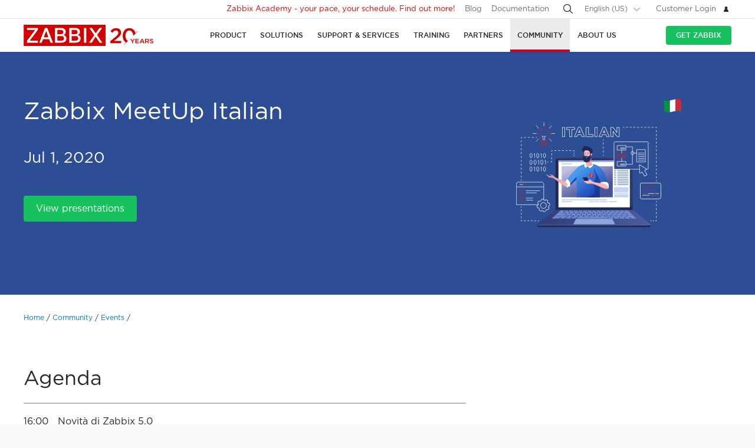

--- FILE ---
content_type: text/html
request_url: https://www.zabbix.com/events/meetup_it_20200701
body_size: 14570
content:
<!DOCTYPE html>
<html lang='en'>
 <head>
  
<meta charset="utf-8">
  
<title>Zabbix MeetUp Italian</title>
  



<link rel="canonical" href="https://www.zabbix.com/events/meetup_it_20200701" />
 
  
<meta property="og:title" content="Zabbix MeetUp Italian" />
<meta property="og:url" content="/events/meetup_it_20200701" />
<meta property="og:image" content="https://assets.zabbix.com/img/events/meetups/2020_online_italian.png" />
<meta property="og:image:secure_url" content="https://assets.zabbix.com/img/events/meetups/2020_online_italian.png" />
<meta property="og:image:type" content="image/png" />
<meta property="og:image:width" content="600" />
<meta property="og:image:height" content="279" />

<link rel="alternate" hreflang='ru' href="/ru/events/meetup_it_20200701" />
<link rel="alternate" hreflang='ja' href="/jp/events/meetup_it_20200701" />
<link rel="alternate" hreflang='zh' href="/cn/events/meetup_it_20200701" /> 
<link rel="alternate" hreflang='es' href="/la/events/meetup_it_20200701" /> 
<link rel="alternate" hreflang="pt" href="/br/events/meetup_it_20200701" /> 
<link rel="alternate" hreflang="de" href="/de/events/meetup_it_20200701" /> 
<link rel="alternate" hreflang="fr" href="/fr/events/meetup_it_20200701" /> 
<link rel="alternate" hreflang="cz" href="/cz/events/meetup_it_20200701" /> 

	<script>
		window.PAGE_LANGUGAE = 'en';
	</script>

	<!-- Google Tag Manager -->
<script>(function(w,d,s,l,i){w[l]=w[l]||[];w[l].push({'gtm.start':
new Date().getTime(),event:'gtm.js'});var f=d.getElementsByTagName(s)[0],
j=d.createElement(s),dl=l!='dataLayer'?'&l='+l:'';j.async=true;j.src=
'https://www.googletagmanager.com/gtm.js?id='+i+dl;f.parentNode.insertBefore(j,f);
})(window,document,'script','dataLayer','GTM-KRBT62P');</script>
<!-- End Google Tag Manager -->

<link rel="shortcut icon" href="https://assets.zabbix.com/img/favicon.ico"/>


<link href="https://assets.zabbix.com/dist/app.6a643f039fc56a1b32e1.css" rel="stylesheet" type="text/css">

<script src="https://assets.zabbix.com/dist/app.da560eec8fa2ad62a3bf.js"></script>

<meta name="format-detection" content="telephone=no">
<meta name="viewport" content="width=device-width, initial-scale=1, maximum-scale=1, user-scalable=no">
<meta name="theme-color" content="#23262D">

<link rel="apple-touch-icon" sizes="120x120" href="https://assets.zabbix.com/img/apple-touch-icon-120x120-precomposed.png">
<link rel="apple-touch-icon" sizes="76x76" href="https://assets.zabbix.com/img/apple-touch-icon-152x152-precomposed.png">
<link rel="apple-touch-icon" sizes="152x152" href="https://assets.zabbix.com/img/apple-touch-icon-152x152-precomposed.png">
<link rel="apple-touch-icon" sizes="180x180" href="https://assets.zabbix.com/img/apple-touch-icon-180x180-precomposed.png">


  

</head>

<body class="with-header">
  
<!-- Google Tag Manager (noscript) -->
<noscript><iframe src="https://www.googletagmanager.com/ns.html?id=GTM-KRBT62P"
height="0" width="0" style="display:none;visibility:hidden"></iframe></noscript>
<!-- End Google Tag Manager (noscript) -->
  
<header id="header">

  	<div class="header-language" style="display: none">
    <div class="header-language__bar">
        <div class="w container">
            <form id="language" action="./">
                <div id="language_title" class="header-language__title">Select a default site language</div>
                <dl class="language-select">
                    <dt class="language-select__title">
                        <a id="language_toggle" class="js_autohide inherit language-select__anchor" href="#select" data-selector="#language_options">
                          <img class="language-select__icon" src="https://assets.zabbix.com/img/icons/flag_en.svg" alt="en">
                          English
                        </a>
                    </dt>
                    <dd id="language_options" class="language-select__dropdown hidden">
                        <ul class="language-select__list">
                            <li class="language-select__item">
                                <label class="language-select__label">
                                    <input class="language-select__input" type="radio" name="lang" value="jp">
                                    <img class="language-select__icon" src="https://assets.zabbix.com/img/icons/flag_jp.svg" alt="jp">
                                    日本語
                                </label>
                            </li>
                            <li class="language-select__item">
                                <label class="language-select__label">
                                    <input class="language-select__input" type="radio" name="lang" value="cn">
                                    <img class="language-select__icon" src="https://assets.zabbix.com/img/icons/flag_cn.svg" alt="cn">
                                    中文
                                </label>
                            </li>
                            <li class="language-select__item">
                                <label class="language-select__label">
                                    <input class="language-select__input" type="radio" name="lang" value="en">
                                    <img class="language-select__icon" src="https://assets.zabbix.com/img/icons/flag_en.svg" alt="en">
                                    English
                                </label>
                            </li>
                            <li class="language-select__item">
                                <label class="language-select__label">
                                    <input class="language-select__input" type="radio" name="lang" value="ru">
                                    <img class="language-select__icon" src="https://assets.zabbix.com/img/icons/flag_ru.svg" alt="ru">
                                    Русский
                                </label>
                            </li>
                          	<li class="language-select__item">
                                <label class="language-select__label">
                                    <input class="language-select__input" type="radio" name="lang" value="la">
                                    <img class="language-select__icon" src="https://assets.zabbix.com/img/icons/flag_es.svg" alt="la">
									Español&nbsp;(Latinoamérica)
                                </label>
                            </li>
                          	<li class="language-select__item">
                                <label class="language-select__label">
                                    <input class="language-select__input" type="radio" name="lang" value="br">
                                    <img class="language-select__icon" src="https://assets.zabbix.com/img/icons/flag_br.svg" alt="br">
                                    Português&nbsp;(América&nbsp;Latina)
                                </label>
                            </li>
                          
                          	<li class="language-select__item">
                                <label class="language-select__label">
                                    <input class="language-select__input" type="radio" name="lang" value="de">
                                    <img class="language-select__icon" src="https://assets.zabbix.com/img/icons/flags/21x15/svg/DE.svg" alt="de">
                                    Deutsch
                                </label>
                            </li>
                          	<li class="language-select__item">
                                <label class="language-select__label">
                                    <input class="language-select__input" type="radio" name="lang" value="fr">
                                    <img class="language-select__icon" src="https://assets.zabbix.com/img/icons/flags/21x15/svg/FR.svg" alt="fr">
                                    Français
                                </label>
                            </li>
                          	<li class="language-select__item">
                                <label class="language-select__label">
                                    <input class="language-select__input" type="radio" name="lang" value="cz">
                                    <img class="language-select__icon" src="https://assets.zabbix.com/img/icons/flags/21x15/svg/CZ.svg" alt="cz">
                                    Čeština
                                </label>
                            </li>
                        </ul>
                    </dd>
                </dl>
                <button type="button" id="language_button" class="button button-red button-s">Confirm</button>
            </form>
        </div>
    </div>
    <script>
        (function(){
            var translates = {
                en: {
                    title: 'Select a default site language',
                    button: 'Confirm'
                },
                ru: {
                    title: 'Выберите язык сайта по-умолчанию',
                    button: 'Подтвердить'
                },
                jp: {
                    title: 'デフォルトのサイト言語を選択してください',
                    button: '確認する'
                },
                cn: {
                    title: '选择默认的网站语言',
                    button: '确认'
                },
                la: {
                    title: 'Seleccione un idioma predeterminado del sitio',
                    button: 'Confirme'
                },
                br: {
                    title: 'Selecione um idioma padrão do site',
                    button: 'Confirme'
                },
                de: {
                    title: 'Select a default site language',
                    button: 'Confirm'
                },
                fr: {
                    title: 'Select a default site language',
                    button: 'Confirm'
                },
                cz: {
                    title: 'Select a default site language',
                    button: 'Confirm'
                },
            };
            var $toggle          = $('#language_toggle'),
                $dropdown        = $('#language_options'),
                $language_title  = $('#language_title'),
                $language_button = $('#language_button')

            $('#language_options input').click(function(event){
                var $input = $(this);

                $toggle.html($input.parent().text());
                $toggle.prepend($input.next('img').clone());
                $toggle.removeClass('active js_autohide');
                $dropdown.addClass('hidden');
                $language_title.text(translates[this.value].title);
                $language_button.text(translates[this.value].button);
            });
            $toggle.click(function(event){
                event.preventDefault();

                if ($toggle.hasClass('active')) {
                    $toggle.removeClass('active js_autohide');
                    $dropdown.addClass('hidden');
                } else {
                    $toggle.addClass('active js_autohide');
                    $dropdown.removeClass('hidden');
                }
            });
        })();
    </script>
</div>

	<div class="header-main">
		<a class="logo" href="/index">Zabbix</a>
				<a class="js_nav action action-l i i-menu i-only hidden" href="#navigation"></a>
	</div>

	<div id="navigation" class="header-nav hidden">
		<div class="w">
			<nav class="nav-main">
				<ul class="nav-list">
                  
<style>
.nav-group .no-link p {
  color: #6b6c6f;
  font-size: 15px;
  text-decoration: none;
  line-height: 1.5;
}      
.nav-group .no-link span {
  line-height: 1.5;
}
.nav-group .rect.no-link {
    margin-top: 4px;
}
</style>
                  
<style>     
@media only screen and (min-width: 768px) {
.subnav-grid {
    padding: 24px 0 48px;
}
.subnav .rect {
    margin-top: 8px;
}
.training-courses.list .rect {
  margin-top: 8px;
}
.nav-group .rect>a>span {
    text-transform: none;
}
.nav-group .rect>span {
    color: #25282F;
  	font-size: 16px;
    text-transform: none;
}
.nav-group .rect>a {
    background: 0 0;
    padding: 4px 20px 5px 32px;
}
.nav-group li {
    padding: 6px 0 0;
  	margin-top: 12px;
}
.rect>a>span {
    height: 70px;
}
.rect-login>a:before {
	background-position: 5px -2px;
}
.nav-group [class*="rect-"] > a:before {
    content: "";
    display: inline-block;
    width: 20px;
    height: 20px;
    background-repeat: no-repeat;
    background-size: 20px auto;
  	background-image: url('https://assets.zabbix.com/img/icons/menu/20x20_sprite.svg');
  	background-position-x: 0;
}
  
	.nav-group .rect-industries > a:before {  background-position-y: 0px;}
	.nav-group .rect-demo > a:before {  background-position-y: -380px;}
	.nav-group .rect-cloud > a:before {  background-position-y: -120px;}
	.nav-group .rect-features > a:before {  background-position-y: -20px;}
	.nav-group .rect-integrations > a:before {  background-position-y: -280px;}
	.nav-group .rect-documentation > a:before {  background-position-y: -160px;}
	.nav-group .rect-enterprise-appliance > a:before {  background-position-y: -420px;}
	.nav-group .rect-case-studies > a:before {  background-position-y: -460px;}
	.nav-group .rect-enterprise-monitoring > a:before {  background-position-y: -240px;}
	.nav-group .rect-nis2 > a:before {  background-position-y: -400px;}
	.nav-group .rect-support > a:before {  background-position-y: -260px;}
	.nav-group .rect-msp > a:before {  background-position-y: -260px;}
	.nav-group .rect-prof-services > a:before {  background-position-y: -660px;}
	.nav-group .rect-login > a:before {  background-position-y: -420px;}
	.nav-group .rect-training-overview > a:before {  background-position-y: -480px;}
	.nav-group .rect-training-core > a:before {  background-position-y: -500px;}
	.nav-group .rect-training-user > a:before {  background-position-y: -600px;}
	.nav-group .rect-training-specialist > a:before {  background-position-y: -580px;}
	.nav-group .rect-training-professional > a:before {  background-position-y: -560px;}
	.nav-group .rect-training-expert > a:before {  background-position-y: -540px;}
	.nav-group .rect-training-extra > a:before {  background-position-y: -620px;}
	.nav-group .rect-training-upgrade > a:before {  background-position-y: -640px;}
	.nav-group .rect-training-exams > a:before {  background-position-y: -520px;}
	.nav-group .rect-training > a:before {  background-position-y: -420px;}
	.nav-group .rect-training_x01_api > a:before {  background-position-y: -740px;}
	.nav-group .rect-training_x02_preprocessing > a:before {  background-position-y: -680px;}
	.nav-group .rect-training_x03_security > a:before {  background-position-y: -760px;}
	.nav-group .rect-training_x04_problem_detection > a:before {  background-position-y: -700px;}
	.nav-group .rect-training_x05_snmp > a:before {  background-position-y: -720px;}
	.nav-group .rect-training_x06_database > a:before {  background-position-y: -780px;}
	.nav-group .rect-training_x07_visualization > a:before {  background-position-y: -820px;}
	.nav-group .rect-training-exam-apply > a:before {  background-position-y: -800px;}
	.nav-group .rect-training-academy > a:before {  background-position-y: -840px;}
	.nav-group .rect-webinar > a:before {  background-position-y: -420px;}
	.nav-group .rect-partners > a:before {  background-position-y: -340px;}
	.nav-group .rect-become-partner > a:before {  background-position-y: -360px;}
	.nav-group .rect-partners-map > a:before {  background-position-y: -200px;}
	.nav-group .rect-distributors > a:before {  background-position-y: -220px;}
	.nav-group .rect-community > a:before {  background-position-y: -340px;}
	.nav-group .rect-events > a:before {  background-position-y: -300px;}
	.nav-group .rect-newsletter > a:before {  background-position-y: -180px;}
	.nav-group .rect-forum > a:before {  background-position-y: -100px;}
	.nav-group .rect-blog > a:before {  background-position-y: -460px;}
	.nav-group .rect-webinars > a:before {  background-position-y: -380px;}
	.nav-group .rect-bugs_features > a:before {  background-position-y: -420px;}
	.nav-group .rect-contribution > a:before {  background-position-y: -40px;}
	.nav-group .rect-developers > a:before {  background-position-y: -140px;}
	.nav-group .rect-education > a:before {  background-position-y: -480px;}
	.nav-group .rect-company > a:before {  background-position-y: -80px;}
	.nav-group .rect-pr > a:before {  background-position-y: -380px;}
	.nav-group .rect-customers > a:before {  background-position-y: -220px;}
	.nav-group .rect-privacy > a:before {  background-position-y: -400px;}
	.nav-group .rect-trademark > a:before {  background-position-y: -320px;}
	.nav-group .rect-strategic-partnership > a:before {  background-position-y: -420px;}
	.nav-group .rect-contact > a:before {  background-position-y: -440px;}
	.nav-group .rect-career > a:before {  background-position-y: -60px;}

.nav-group .menu-tag-red, .footer .menu-tag-red  {
  color: #FFF;
  font-size: 14px;
  font-family: GothamProRegular, sans-serif;
  line-height: 24px;
  border-radius: 4px;
  background: #D40000;
  padding: 2px 6px;
}
.footer .menu-tag-red  {
  font-size: 12px;
  line-height: 20px;
}
.nav-group dd.space-left {
  padding-left: 32px;
}

.nav-group .rect.hoverable:hover {
  background: #fff;
  border-radius: 4px;
  margin: 0 16px 0 -12px;
  padding: 4px 04px 12px;
  position: relative;
  display: inline-block;
}
.nav-group .rect.hoverable, .nav-group .rect.hoverable:hover {
  margin: 0 16px 0 -12px;
  padding: 4px 0 4px 12px;
}
.nav-group .rect.hoverable.active::after,
.nav-group .rect.hoverable:hover::after
  {
  content: "";
  position: absolute;
  top: 50%;
  right: -20px;                   
  transform: translateY(-50%);
  width: 0;
  height: 0;
  border-top: 20px solid transparent;
  border-bottom: 20px solid transparent;
  border-left: 20px solid #ffffff; 
}

.nav-group .rect.hoverable.active  {
  background: #fff;
  border-radius: 4px;
  margin: 0 16px 0 -12px;
  padding: 4px 0 4px 12px;
  position: relative;
  display: inline-block;
}
.nav-group.active {
 background: #fff;
  border-radius: 4px;
  margin: -4px 0 0 -12px;
  padding: 4px 4px 4px 12px;
}
}
</style>
                  
					<li class="nav-item hoverable">
						<a class="js_nav_anchor nav-anchor with-subnav " href="/features">
							<span>Product</span>
						</a>                      
						<div class="subnav hidden">
							<div class="w">
								<div class="grid subnav-grid">
                                  
                                  										                                  	                                  
									<div class="span span-5 tablet-span-6"> 
										<dl class="nav-group"> 
											<div class="rect no-link mobile-hidden">
                                                  <span>Explore Zabbix</span>
                                        	</div>
											<div class="rect rect-demo">
                                            	<a href="/demo" class="red">
                                                  <span>Zabbix Overview & Demo</span>
                                                  <p>Get a quick technical overview of Zabbix and watch a demo</p>
                                              	</a>
                                        	</div>
											<div class="rect rect-cloud">
                                            	<a href="/cloud" class="red">
                                                  <span>Zabbix Cloud&nbsp;<span class="menu-tag-red">Free trial</span></span>
                                                  <p>Deploy a Zabbix instance with only a few clicks</p>
                                              	</a>
                                        	</div>
											<div class="rect rect-features">
                                            	<a href="/features" class="red">
                                                  <span>Features</span>
                                                  <p>Explore how Zabbix collects, processes, and visualizes data</p>
                                              	</a>
                                        	</div>
											<div class="rect rect-integrations">
                                            	<a href="/integrations" class="red">
                                                  <span>Integrations</span>
                                                  <p>See the list of monitoring templates and integrations</p>
                                              	</a>
                                        	</div>
											<div class="rect rect-documentation">
                                            	<a href="/manuals" class="red">
                                                  <span>Documentation</span>
                                                  <p>Official manuals on how to install, configure, and run Zabbix</p>
                                              	</a>
                                        	</div>
										</dl>
									</div>
                                  										<div class="span span-3 tablet-span-6">
										<dl class="nav-group">
                                          	<div class="rect no-link mobile-hidden">
                                                  <span>Monitor anything</span>
                                                                                          	</div>

                                                  <dd>
                                                      <ul>
                                                          <li><a href="/network_monitoring">Network</a></li>
                                                          <li><a href="/server_monitoring">Server</a></li>
                                                          <li><a href="/cloud_monitoring">Cloud</a></li>
                                                          <li><a href="/container_monitoring">Container</a></li>
                                                          <li><a href="/vmware_monitoring">VMware</a></li>
                                                          <li><a href="/windows_monitoring">Windows</a></li>
                                                          <li><a href="/iot_monitoring">IoT</a></li>
                                                          <li><a href="/log_monitoring">Log</a></li>
                                                          <li><a href="/integrations?cat=applications">Applications</a></li>
                                                          <li><a href="/integrations?cat=services">Services</a></li>
                                                          <li><a href="/integrations?cat=databases">Database</a></li>
                                                          <li><a href="/capabilities">All capabilities</a></li>
                                                      </ul>
                                                  </dd>

										</dl>
									</div>
									<div class="span span-3 tablet-span-4">
										<dl class="nav-group">
                                          	<div class="rect no-link mobile-hidden">
                                                  <span>About product</span>
                                                                                          	</div>
											<dd>
												<ul>
                                                  														<li><a href="/whats_new_7_4">What's new in Zabbix 7.4</a></li>
													<li><a href="/release_notes">Release Notes</a></li>
													<li><a href="/screenshots">Screenshots</a></li>
													<li><a href="/requirements">System requirements</a></li>
													<li><a href="/life_cycle_and_release_policy">Lifecycle & Release Policy</a></li>
                                                  	<li><a href="/zabbix_security_policy">Security Policy</a></li>
                                                  	<li><a href="/security_advisories">Zabbix Security Advisories</a></li>
													<li><a href="/roadmap">Roadmap</a></li>
																										<li><a href="/license">License</a></li>
                                                  	<li><a href="https://support.zabbix.com/secure/Dashboard.jspa">Bugs and Feature Requests</a></li>
												</ul>
											</dd>
										</dl>
									</div>
                                    <div class="span span-5 tablet-hidden mobile-hidden">
                                          <style>
.menu-banner {
  border-radius: 4px;
  background: #FFF;
  margin-top: 16px;
  padding: 24px;
  font-size: 16px;
}
.menu-banner h4 {
  font-size: 16px;
}
.menu-banner img {
  margin: 24px 0;
}
</style>

<div>



    
        
        
        
    		  <div> <!-- all countries: show::  ignore:: -->
					
			<div class="menu-banner text">

													              	              		<h4 class="b">Zabbix 7.4 - Less work. More depth.</h4>
Upgrade to the latest version.
				              
      			      					              			      			              
				<a href="/whats_new_7_4">
				  <img width="330" src="https://assets.zabbix.com/img/banners//7.4/zabbix_7_4_design-concept_menu.svg" alt="What’s new →">
				</a>
								  <a href="/whats_new_7_4">What’s new →</a>
							</div>
		  </div> 
        
    
</div>
                                    </div> 
								</div>
								<ul class="grid subbar hidden desktop-hidden mobile-hidden">
									<li class="span span-8"><a href="/download"><span class="s s-download">Download Zabbix</span></a></li>
									<li class="span span-8"><a href="/features">Take a tour</a></li>
								</ul>
							</div>
						</div>
					</li>
                  
                  
                  
<li class="nav-item hoverable">
						<a class="js_nav_anchor nav-anchor with-subnav " href="/solutions">
							<span>Solutions</span>
						</a>
						<div class="subnav hidden">
							<div class="w">
								<div class="grid subnav-grid">
									<div class="span span-5 tablet-span-8"> 
										<dl class="nav-group"> 
											<div class="rect rect-case-studies">
                                            	<a href="/case_studies" class="red">
                                                  <span>Case studies</span>
                                                  <p>Inspiring real-life cases of
Zabbix implementation</p>
                                              	</a>
                                        	</div>
											<div class="rect rect-enterprise-monitoring">
                                            	<a href="/enterprise_monitoring" class="red">
                                                  <span>For Enterprises</span>
                                                  <p>Scalable, secure monitoring built for enterprise needs</p>
                                              	</a>
                                        	</div>
											<div class="rect rect-nis2">
                                            	<a href="/nis2" class="red">
                                                  <span>NIS2 Compliance</span>
                                                  <p>How Zabbix helps meet the latest security standards</p>
                                              	</a>
                                        	</div>
										</dl>
									</div>
									
									<div class="span span-5 tablet-span-8">
										<dl class="nav-group">

											<div class="rect no-link mobile-hidden">
                                                <span>Solutions for Your Industry</span>
                                                <p>Zabbix helps customers across multiple verticals provide consistent, quality service</p>
                                        	</div>
                                          
                                            <dd class="">
                                                <ul>
                                                    <li><a href="/banking_and_finance">Banking and Finance</a></li>
                                                    <li><a href="/energy_and_chemicals">Energy and Chemicals</a></li>
                                                    <li><a href="/healthcare_and_medicine">Healthcare and Medicine</a></li>
                                                    <li><a href="/broadcasting_and_telecom">Broadcasting and Telecommunications</a></li>
                                                    <li><a href="/retail">Retail</a></li>
                                                    <li><a href="/aerospace">Aerospace</a></li>
                                                    <li><a href="/education">Education</a></li>
                                                    <li><a href="/government">Government</a></li>
                                                    <li><a href="/marketing">Marketing</a></li>
                                                  	<li><a href="/solutions">All industries</a></li>
                                                </ul>
                                            </dd>
										</dl>
									</div>
									<div class="span span-1 tablet-span-1">
                                  	</div>
                                  	                                      <div class="span span-5 tablet-hidden mobile-hidden">
                                        	<style>
.menu-banner {
  border-radius: 4px;
  background: #FFF;
  margin-top: 16px;
  padding: 24px;
  font-size: 16px;
}
.menu-banner h4 {
  font-size: 16px;
}
.menu-banner img {
  margin: 24px 0;
}
</style>

<div>



    
        
        
        
        
    		  <div> <!-- all countries: show::  ignore:: -->
					
			<div class="menu-banner text">

													              	              		<h4 class="b">
Try Zabbix Cloud with a free trial
</h4>
Deploy Zabbix easily!
				              
      			      					              			      			              
				<a href="/cloud">
				  <img width="330" src="https://assets.zabbix.com/img/banners/cloud_menu_320x185.png" alt="Find out more →">
				</a>
								  <a href="/cloud">Find out more →</a>
							</div>
		  </div> 
    
</div>
                                      </div> 
                                  	                                  
								</div>
								<ul class="grid subbar hidden desktop-hidden mobile-hidden">
									<li class="span span-8"><a href="/download"><span class="s s-download">Download Zabbix</span></a></li>
									<li class="span span-8"><a href="/features">Take a tour</a></li>
								</ul>
							</div>
						</div>
					</li>
                  
                  
<li class="nav-item hoverable">
						<a class="js_nav_anchor nav-anchor with-subnav " href="/services">
							<span>Support & Services</span>
						</a>
						<div class="subnav hidden">
							<div class="w">
								<div class="grid subnav-grid">
                                  


									<div class="span span-5 tablet-span-8">
										<dl class="nav-group">
                                        	<div class="rect rect-prof-services">
                                            	<a href="/services" class="red">
                                                  <span>All Professional Services</span>
                                                  <p>A wide range of professional services designed to fit your unique requirements</p>
                                              	</a>
                                        	</div>
											<dd class="space-left">
												<ul>
													<li><a href="/consulting">Consulting</a></li>
													<li><a href="/turn_key_solution">Turnkey Solution</a></li>
													<li><a href="/template_building_services">Template Building</a></li>
													<li><a href="/upgrade_services">Upgrade</a></li>
													<li><a href="/development_services">Development</a></li>
																										<li><a href="/integration_services">Integration</a></li>
                                                  	<li><a href="/migration_services">Migration</a></li>
												</ul>
											</dd>
										</dl>
									</div>
                                  	<div class="span span-1 tablet-hidden">
                                  	</div>
									<div class="span span-5 tablet-span-8"> 
										<dl class="nav-group"> 
											<div class="rect rect-support">
                                            	<a href="/support" class="red">
                                                  <span>Technical support&nbsp;<span class="menu-tag-red">24/7 help</span></span>
                                                  <p>Instant access to experts for guaranteed professional assistance</p>
                                              	</a>
                                                                                        	</div>
										</dl>
										<dl class="nav-group"> 
											<div class="rect rect-prof-services">
                                            	<a href="/msp" class="red">
                                                  <span>Zabbix for MSP</span>
                                                  <p>Zabbix as a technical support service for Managed Service Providers</p>
                                              	</a>

                                        	</div>
                                            <dd class="space-left">
                                                <ul>
                                                    <li><a href="/msp#support_tiers">Technical Support for MSP</a></li>
                                                </ul>
                                            </dd>
										</dl>
									</div>
                                  	<div class="span span-1 tablet-hidden">
                                  	</div>
									<div class="span span-4 tablet-hidden">
										<div class="rect rect-login tablet-hidden" style="margin-top: 16px;">
											<a href="https://support.zabbix.com/servicedesk" class="red"><span>Customer Login</span></a>
										</div>
									</div>
                                    								</div>
								<ul class="grid subbar hidden desktop-hidden mobile-hidden">
									<li class="span span-8"><a href="/download"><span class="s s-download">Download Zabbix</span></a></li>
									<li class="span span-8"><a href="/features">Take a tour</a></li>
								</ul>
							</div>
						</div>
					</li>
                  
                  
<li class="nav-item hoverable training">
						<a class="js_nav_anchor nav-anchor with-subnav " href="/training">
							<span>Training</span>
						</a>
						<div class="subnav hidden">
							<div class="w">
								<div class="grid subnav-grid">
									<div class="span span-5 tablet-span-5"> 
										<dl class="nav-group"> 
                                            <div class="rect rect-training-overview">
                                                <a href="/training" class="red">
                                                  <span>Training Overview</span>
                                                  <p>Master Zabbix under the guidance of the world’s best Zabbix trainers</p>
                                                </a>
                                            </div>
                                            <dd class="space-left">
                                                <ul>
                                                    <li><a href="/training?full_list=true#training_schedule">Schedule</a></li>
                                                                                                                                                                                                                                                                        <li><a href="/training#faq">Training FAQ</a></li>
                                                    <li><a href="/certificate_check">Certificate Check</a></li>
                                                    <li><a href="/forms/training_application_form">Training Application Form</a></li>
                                                </ul>
                                            </dd>
                                      	</dl>
                                      	<dl class="nav-group"> 
                                            <div class="rect rect-training-academy">
                                                <a href="https://academy.zabbix.com" class="red" target="_blank">
                                                  <span>Zabbix Academy&nbsp;<span class="menu-tag-red">New</span></span>
                                                  <p>Your pace. Your schedule. Learn Zabbix your way.</p>
                                                </a>
                                            </div>
										</dl>
									</div>

                                  	<div class="span span-1 tablet-hidden"> 
                                  	</div>
                                  
									                                    <div class="span span-5 tablet-span-5 training-groups" >
                                      <dl class="nav-group">
                                        <div class="rect hoverable rect-training-core active">
                                          <a href="/training_courses_core" class="red">
                                            <span>Core Courses</span>
                                            <p>Follow a training path to becoming a Zabbix Certiﬁed Expert</p>
                                          </a>
                                        </div>
                                        <div class="rect hoverable rect-training-upgrade ">
                                          <a href="/training_courses_upgrade" class="red">
                                            <span>Upgrade Courses</span>
                                            <p>Get up to speed with the latest Zabbix LTS features in just one day</p>
                                          </a>
                                        </div>
                                        <div class="rect hoverable rect-training-extra ">
                                          <a href="/training_courses_extra" class="red">
                                            <span>Extra courses</span>
                                            <p>One-day in-depth courses to master a speciﬁc monitoring topic</p>
                                          </a>
                                        </div>
                                        <div class="rect hoverable rect-training-exams">
                                          <a href="/exams" class="red">
                                            <span>Exams</span>
                                            <p>Test your skills and receive your official Zabbix Training certificate</p>
                                          </a>
                                        </div>
                                      </dl>
                                    </div>

                                    <div class="span span-5 tablet-hidden mobile-hidden training-banner">
                                        <style>
.menu-banner {
  border-radius: 4px;
  background: #FFF;
  margin-top: 16px;
  padding: 24px;
  font-size: 16px;
}
.menu-banner h4 {
  font-size: 16px;
}
.menu-banner img {
  margin: 24px 0;
}
</style>

<div>



    
        
    		  <div> <!-- all countries: show::  ignore:: -->
					
			<div class="menu-banner text">

													              	              		<h4 class="b">
Zabbix Academy is launched!
</h4>
Your pace. Your schedule.
				              
      			      					              			      			              
				<a href="https://academy.zabbix.com">
				  <img width="330" src="https://assets.zabbix.com/img/banners/academy_320x185.jpg" alt="Find out more →">
				</a>
								  <a href="https://academy.zabbix.com">Find out more →</a>
							</div>
		  </div> 
        
        
        
    
</div>
                                    </div>
                                  
																		<div class="span span-5 tablet-span-6 training-courses list">
                                      
										<dl class="nav-group rect-training-core hidden ">
                                          	<div class="rect rect-training-user">
                                                <a href="/training_user" class="red">
                                                  <span>Certified User</span>
                                                  <p>The first step on the Zabbix training ladder</p>
                                                </a>
                                          	</div>
                                          	<div class="rect rect-training-specialist">
                                                <a href="/training_specialist" class="red">
                                                  <span>Certified Specialist&nbsp;<span class="menu-tag-red">Popular</span></span>
                                                  <p>Perfect for techies managing
Zabbix instances</p>
                                                </a>
                                          	</div>
                                          	<div class="rect rect-training-professional">
                                                <a href="/training_professional" class="red">
                                                  <span>Certified Professional</span>
                                                  <p>Boost your utilization
and configuration skills</p>
                                                </a>
                                          	</div>
                                          	<div class="rect rect-training-expert">
                                                <a href="/training_expert" class="red">
                                                  <span>Certified Expert</span>
                                                  <p>When you think you know
Zabbix inside and out</p>
                                                </a>
                                          	</div>
                                      	</dl>
                                      
                                      	<dl class="nav-group rect-training-upgrade hidden">
                                          	<div class="rect rect-training-specialist">
                                                <a href="/training_specialist_upgrade" class="red">
                                                  <span>Certified Specialist Upgrade</span>
                                                  <p>For Certified Specialists who want to keep up with new releases</p>
                                                </a>
                                          	</div>
                                          	<div class="rect rect-training-professional">
                                                <a href="/training_professional_upgrade" class="red">
                                                  <span>Certified Professional Upgrade</span>
                                                  <p>Merge the top features from ZCS and ZCP upgrades</p>
                                                </a>
                                          	</div>
                                          	<div class="rect rect-training-expert">
                                                <a href="/training_expert_upgrade" class="red">
                                                  <span>Certified Expert Upgrade</span>
                                                  <p>Keep your Zabbix Certified Expert certificate up to date</p>
                                                </a>
                                          	</div>
                                      	</dl>
                                          
                                      	<dl class="nav-group rect-training-extra hidden">
											<div class="rect rect-training_x07_visualization">
                                                <a href="/training_x07_visualization" class="red">
                                                  <span>Mastering Zabbix graphs and dashboards&nbsp;<span class="menu-tag-red">New</span></span>
                                                </a>
                                          	</div>
											<div class="rect rect-training_x06_database">
                                                <a href="/training_x06_database" class="red">
                                                  <span>Database Monitoring</span>
                                                </a>
                                          	</div>
                                          	<div class="rect rect-training_x02_preprocessing">
                                                <a href="/training_x02_preprocessing" class="red">
                                                  <span>Transforming and extracting data with Zabbix pre-processing</span>
                                                </a>
                                          	</div>
                                          	<div class="rect rect-training_x04_problem_detection">
                                                <a href="/training_x04_problem_detection" class="red">
                                                  <span>Problem and Anomaly Detection with Zabbix</span>
                                                </a>
                                          	</div>                                          
                                          	<div class="rect rect-training_x05_snmp">
                                                <a href="/training_x05_snmp" class="red">
                                                  <span>SNMP Monitoring</span>
                                                </a>
                                          	</div>
                                          	<div class="rect rect-training_x01_api">
                                                <a href="/training_x01_api" class="red">
                                                  <span>Automation and Integration with Zabbix API</span>
                                                </a>
                                          	</div>
                                          	<div class="rect rect-training_x03_security">
                                                <a href="/training_x03_security" class="red">
                                                  <span>Advanced Zabbix Security Administration</span>
                                                </a>
                                          	</div>
                                      	</dl>
                                          
										<dl class="nav-group rect-training-exams bottom">
                                          	<div class="rect rect-training-user">
                                                <a href="/exam_zcu" class="red">
                                                  <span>Certified User</span>
                                                </a>
                                          	</div>
                                          	<div class="rect rect-training-specialist">
                                                <a href="/exam_zcs" class="red">
                                                  <span>Certified Specialist</span>
                                                </a>
                                          	</div>
                                          	<div class="rect rect-training-professional">
                                                <a href="/exam_zcp" class="red">
                                                  <span>Certified Professional</span>
                                                </a>
                                          	</div>
                                          	<div class="rect rect-training-exam-apply">
                                                <a href="/forms/training_exam_application_form" class="red">
                                                  <span>Exam Application Form</span>
                                                </a>
                                          	</div>
                                      	</dl>

									</div>

								</div>
								<ul class="grid subbar hidden desktop-hidden mobile-hidden">
									<li class="span span-8"><a href="/download"><span class="s s-download">Download Zabbix</span></a></li>
									<li class="span span-8"><a href="/features">Take a tour</a></li>
								</ul>
							</div>
						</div>
					</li>


<script>

/* Show / hide course lists on hover ---------------------------------------- */
document.addEventListener('DOMContentLoaded', () => {

  const leftColumn      = document.querySelector('.training-groups');
  const coursesListWrap = document.querySelector('.training-courses.list');
  if (!leftColumn || !coursesListWrap) return;

  const leftCards       = leftColumn.querySelectorAll('.rect.hoverable');
  const defaultCard     = leftCards[0];
  const allCourseLists  = coursesListWrap.querySelectorAll('dl.nav-group');

  // NEW: banner element to toggle
  const trainingBanner  = document.querySelector('.span.span-5.tablet-hidden.mobile-hidden.training-banner');

  // Helpers

  // Set wrapper vertical-align according to the active <dl>
  const updateWrapperAlign = (activeDl) => {
    if (!activeDl) return;                       // safety guard
    if (activeDl.classList.contains('bottom')) {
      coursesListWrap.style.verticalAlign = 'bottom';
    } else {
      coursesListWrap.style.verticalAlign = 'top';
    }
  };

  const clearActiveCards = () =>
    leftCards.forEach(c => c.classList.remove('active'));

  const hideAllLists = () =>
    allCourseLists.forEach(dl => {
      dl.classList.add('hidden');
      dl.classList.remove('active');
    });

  const showDefault = () => {
    hideAllLists();
    leftCards.forEach(card => card.classList.remove('active'));
    // NEW: reveal banner when returning to default state
    if (trainingBanner) trainingBanner.classList.remove('hidden');
  };
  showDefault();

  // Hover logic for cards in the left column
  leftCards.forEach(card => {
    card.addEventListener('pointerenter', () => {
      const marker = [...card.classList].find(c => c.startsWith('rect-training-'));
      if (!marker) return;

      clearActiveCards();
      card.classList.add('active');

      hideAllLists();
      const targetDl = coursesListWrap.querySelector(`dl.${marker}`);
      if (targetDl) {
        targetDl.classList.remove('hidden');
        targetDl.classList.add('active');
        updateWrapperAlign(targetDl);
      }

      // NEW: hide banner while hovering any .rect.hoverable
      if (trainingBanner) trainingBanner.classList.add('hidden');
    });
  });

  // Restore default ONLY when pointer is outside BOTH columns
  const restoreDefaultIfNeeded = () => {
    setTimeout(() => {
      const overLeft  = leftColumn.matches(':hover');
      const overRight = coursesListWrap.matches(':hover');
      if (!overLeft && !overRight) showDefault(); // showDefault will also unhide the banner
    }, 0);
  };

  leftColumn.addEventListener('mouseleave',      restoreDefaultIfNeeded);
  coursesListWrap.addEventListener('mouseleave', restoreDefaultIfNeeded);
});
</script>

                  
<li class="nav-item hoverable">
						<a class="js_nav_anchor nav-anchor with-subnav " href="/partners">
							<span>PARTNERS</span>
						</a>
						<div class="subnav hidden">
							<div class="w">
								<div class="grid subnav-grid">
									<div class="span span-5 tablet-span-8"> 
										<dl class="nav-group"> 
                                        <div class="rect rect-partners">
                                                                                            <a href="/partners" class="red"><span>Partner Program</span><p>Our partner network provides localized support & training worldwide</p></a>
                                                                                    </div>
                                        <div class="rect rect-become-partner">
                                            <a href="/partnership" class="red">
                                              <span>Become a Partner</span>
                                              <p>Join the network for global recognition and support</p>
                                            </a>
                                        </div>
                                        <dd class="space-left">
                                            <ul>
                                                <li><a href="/forms/become_partner">Partner Application form</a></li>
                                            </ul>
                                        </dd> 
										</dl>
                                      
									</div>
                                  	<div class="span span-1 tablet-hidden">
                                  	</div>
									<div class="span span-5 tablet-span-8"> 
										<dl class="nav-group"> 
                                        
                                                                                  	<div class="rect rect-partners-map">
                                            	<a href="/partners#map_of_partners" class="red"><span>Map of Zabbix Partners</span><p>Choose the Zabbix partner closest to your location</p></a>
                                          	</div>
                                                                                  
                                        <dd class="space-left">
                                            <ul>
                                                <li><a href="/partners#partners_list">Find a partner</a></li>
                                              	<li class="mobile-hidden"></li>
                                            </ul>
                                        </dd> 
                                          
                                        <div class="rect rect-distributors">
                                            <a href="/distributors" class="red">
                                              <span>Distributors</span>
                                              <p>Build bridges between Zabbix users, local partners, and Zabbix itself</p>
                                            </a>
                                        </div>
										</dl>
									</div>
                                    <div class="span span-5 tablet-hidden mobile-hidden">
                                       	<style>
.menu-banner {
  border-radius: 4px;
  background: #FFF;
  margin-top: 16px;
  padding: 24px;
  font-size: 16px;
}
.menu-banner h4 {
  font-size: 16px;
}
.menu-banner img {
  margin: 24px 0;
}
</style>

<div>



    
        
        
    		  <div> <!-- all countries: show::  ignore:: -->
					
			<div class="menu-banner text">

													              	              		<h4 class="b">
Become a Zabbix Partner
</h4>
Extend our global network
				              
      			      					              			      			              
				<a href="/partnership">
				  <img width="330" src="https://assets.zabbix.com/img/banners/og/partners2_menu_320x185.jpg" alt="Apply →">
				</a>
								  <a href="/partnership">Apply →</a>
							</div>
		  </div> 
        
        
    
</div>
                                  	</div>
								</div>
								<ul class="grid subbar hidden desktop-hidden mobile-hidden">
									<li class="span span-8"><a href="/download"><span class="s s-download">Download Zabbix</span></a></li>
									<li class="span span-8"><a href="/features">Take a tour</a></li>
								</ul>
							</div>
						</div>
					</li>

<li class="nav-item hoverable">
						<a class="js_nav_anchor nav-anchor with-subnav nav-anchor-active" href="/community">
							<span>Community</span>
						</a>
						<div class="subnav hidden">
							<div class="w">
								<div class="grid subnav-grid">

									<div class="span span-5 tablet-span-8"> 
										<dl class="nav-group"> 
                                            <div class="rect no-link mobile-hidden">
                                                  <span>Community Engagement</span>
                                            </div>
											<div class="rect rect-forum">
                                            	<a href="https://www.zabbix.com/forum" class="red">
                                                  <span>Forum</span>
                                                  <p>Catch up with hundreds of active users, get advice, and help others</p>
                                              	</a>
                                        	</div>
											<div class="rect rect-contribution">
                                            	<a href="/contribute" class="red">
                                                  <span>Contribute to Zabbix</span>
                                                  <p>Engage with Zabbix - submit plugins, localize content, and more</p>
                                              	</a>
                                        	</div>
											<div class="rect rect-developers">
                                            	<a href="/developers" class="red">
                                                  <span>Developers</span>
                                                  <p>Find out how you can contribute to or collaborate with Zabbix</p>
                                              	</a>
                                        	</div>
											<div class="rect rect-education">
                                            	<a href="/educational_movement" class="red">
                                                  <span>Educational Movement</span>
                                                  <p>Support for students, professors, and universities</p>
                                              	</a>
                                        	</div>
											<div class="rect rect-community">
                                            	<a href="/community" class="red">
                                                  <span>Community Area</span>
                                                  <p>Zabbix social media channels, discussion forums, and more</p>
                                              	</a>
                                        	</div>
										</dl>
									</div>

									<div class="span span-5 tablet-span-8"> 
										<dl class="nav-group">
											<div class="rect no-link mobile-hidden">
                                                  <span>Learning & Updates</span>
                                            </div>
											<div class="rect rect-events">
                                            	<a href="/events" class="red">
                                                  <span>Events&nbsp;<span class="menu-tag-red">Meet us</span></span>
                                                  <p>Join Zabbix events in multiple languages and regions</p>
                                              	</a>
                                        	</div>
                                          	<div class="rect rect-webinars">
                                            	<a href="/webinars" class="red">
                                                  <span>Webinars</span>
                                                  <p>Free tips & tricks for effective monitoring, and much more</p>
                                              	</a>
                                          	</div>
											<div class="rect rect-blog">
                                            	<a href="https://blog.zabbix.com/" class="red">
                                                  <span>Blog</span>
                                                  <p>Read technical how-tos, case studies, and new feature overviews</p>
                                              	</a>
                                        	</div>
											<div class="rect rect-newsletter">
                                            	<a href="/subscribe" class="red">
                                                  <span>Newsletter</span>
                                                  <p>Subscribe to the Zabbix newsletter for the latest updates</p>
                                              	</a>
                                        	</div>

																					</dl>
									</div>
                                  	<div class="span span-1 tablet-hidden">
                                  	</div>
                                    <div class="span span-5 tablet-hidden mobile-hidden">
                                        <style>
.menu-banner {
  border-radius: 4px;
  background: #FFF;
  margin-top: 16px;
  padding: 24px;
  font-size: 16px;
}
.menu-banner h4 {
  font-size: 16px;
}
.menu-banner img {
  margin: 24px 0;
}
</style>

<div>



    
        
    		  <div> <!-- all countries: show::  ignore:: -->
					
			<div class="menu-banner text">

													              	              		<h4 class="b">
Zabbix Academy is launched!
</h4>
Your pace. Your schedule.
				              
      			      					              			      			              
				<a href="https://academy.zabbix.com">
				  <img width="330" src="https://assets.zabbix.com/img/banners/academy_320x185.jpg" alt="Find out more →">
				</a>
								  <a href="https://academy.zabbix.com">Find out more →</a>
							</div>
		  </div> 
        
        
        
    
</div>
                                    </div>
								</div>
								<ul class="grid subbar hidden desktop-hidden mobile-hidden">
									<li class="span span-8"><a href="/download"><span class="s s-download">Download Zabbix</span></a></li>
									<li class="span span-8"><a href="/features">Take a tour</a></li>
								</ul>
							</div>
						</div>
					</li>

<li class="nav-item hoverable">
						<a class="js_nav_anchor nav-anchor with-subnav " href="/about">
							<span>About Us</span>
						</a>
						<div class="subnav hidden">
							<div class="w">
								<div class="grid subnav-grid">

									<div class="span span-5 tablet-span-8"> 
										<dl class="nav-group"> 
                                            <div class="rect no-link mobile-hidden">
                                                  <span>Policies & Media</span>
                                            </div>
											<div class="rect rect-pr">
                                            	<a href="/pressroom" class="red">
                                                  <span>Pressroom</span>
                                                  <p>Explore new partnerships, releases, and milestones</p>
                                              	</a>
                                        	</div>
											<div class="rect rect-trademark">
                                            	<a href="/trademark" class="red">
                                                  <span>Trademark Policy</span>
                                                  <p>Download the Zabbix logo and learn how to use it</p>
                                              	</a>
                                        	</div>
											<div class="rect rect-privacy">
                                            	<a href="/privacy_policy" class="red">
                                                  <span>Privacy Policy</span>
                                                  <p>Get to know the transparent legal part</p>
                                              	</a>
                                        	</div>
											<div class="rect rect-strategic-partnership">
                                            	<a href="/strategic_partnership" class="red">
                                                  <span>Strategic Partnership</span>
                                                  <p>Close cooperation with leading IT companies</p>
                                              	</a>
                                        	</div>


										</dl>
									</div>
									<div class="span span-5 tablet-span-8">
										<dl class="nav-group">
                                            <div class="rect no-link mobile-hidden">
                                                  <span>Our Company</span>
                                            </div>
											<div class="rect rect-company">
                                            	<a href="/about" class="red">
                                                  <span>Company</span>
                                                  <p>Meet our company and management team</p>
                                              	</a>
                                        	</div>
											<div class="rect rect-career">
                                            	<a href="/career" class="red">
                                                  <span>Career&nbsp;<span class="menu-tag-red">We’re hiring</span></span>
                                                  <p>Start your career in one of our Zabbix offices worldwide</p>
                                              	</a>
                                        	</div>
											<div class="rect rect-customers">
                                            	<a href="/users" class="red">
                                                  <span>Customers and Users</span>
                                                  <p>Get to know some of Zabbix's customers</p>
                                              	</a>
                                        	</div>
											<div class="rect rect-contact">
                                            	<a href="/contact" class="red">
                                                  <span>Contact us</span>
                                                  <p>Get in contact with Zabbix offices worldwide</p>
                                              	</a>
                                        	</div>
										</dl>
									</div>
                                  	<div class="span span-1 tablet-hidden">
                                  	</div>
                                     <div class="span span-5 tablet-hidden mobile-hidden">
                                       	<style>
.menu-banner {
  border-radius: 4px;
  background: #FFF;
  margin-top: 16px;
  padding: 24px;
  font-size: 16px;
}
.menu-banner h4 {
  font-size: 16px;
}
.menu-banner img {
  margin: 24px 0;
}
</style>

<div>



    
    		  <div> <!-- all countries: show::  ignore:: -->
					
			<div class="menu-banner text">

													              	              		<h4 class="b">
Join our global team!
</h4>
Shape the future of monitoring
				              
      			      					              			      			              
				<a href="/career">
				  <img width="330" src="https://assets.zabbix.com/img/banners/zabbix_team_320x185.png" alt="Explore opportunities →">
				</a>
								  <a href="/career">Explore opportunities →</a>
							</div>
		  </div> 
        
        
        
        
    
</div>
                                  	</div> 

								</div>
								<ul class="grid subbar hidden desktop-hidden mobile-hidden">
									<li class="span span-8"><a href="/download"><span class="s s-download">Download Zabbix</span></a></li>
									<li class="span span-8"><a href="/features">Take a tour</a></li>
								</ul>
							</div>
						</div>
					</li>
				</ul>
			</nav>

<nav class="nav-bar">
				<div class="w container">
					<a class="button button-green button-tour" href="/zabbix_cloud">Get Zabbix</a>
                  	                  
					<ul class="nav-ext">
                                     
	



	<!-- Topline banners start -->
  	
        
			                                        			<li>   
              	  <a class="flash mobile-hidden" target="_blank" href="https://academy.zabbix.com?utm_campaign=zabbix_academy&amp;utm_source=website&amp;utm_medium=topline">Zabbix Academy - your pace, your schedule. Find out more!</a> <!-- all countries: show::  ignore:: -->
                          
		  	    <!-- Topline banners end -->						<li><a href="https://blog.zabbix.com/">Blog</a></li>
						<li><a href="/manuals">Documentation</a></li>
					</ul>

                  	<div id="search-icon">
	  					<a href="#" aria-label="Search"></a>
                    </div>

                  
                  <dl class="nav-languages">
						<dt><a class="js_language" href="#languages"><span>English (US)</span></a></dt>
						<dd id="languages" class="hidden">
							<ul>
								<li><a href="/jp/events/meetup_it_20200701" data-lang="jp">日本語</a></li>
								<li><a href="/cn/events/meetup_it_20200701" data-lang="cn">中文</a></li>
								<li><a href="/ru/events/meetup_it_20200701" data-lang='ru'>Русский</a></li>
                              	<li><a href="/la/events/meetup_it_20200701" data-lang='la'>Español&nbsp;(LA)</a></li>
                              	<li><a href="/br/events/meetup_it_20200701" data-lang='br'>Português&nbsp;(BR)</a></li>
                              	<li><a href="/de/events/meetup_it_20200701" data-lang='de'>Deutsch</a></li>
                              	<li><a href="/fr/events/meetup_it_20200701" data-lang='fr'>Français</a></li>
                              	                                                                <li><a href="/cz/events/meetup_it_20200701" data-lang='cz'>Czech</a></li> 							</ul>
						</dd>
					</dl>

					<ul class="nav-user">
												<li><a href="https://support.zabbix.com/servicedesk" target="_blank"><span class="i i-user i-s">Customer Login</span></a></li>
					</ul>
				</div>
			</nav>
		</div>
	</div>  
	<script>
		app.header.scripts();
	</script>
  

  <section id="search" class="header-search hidden">
    <div class="w container">
      <form id="searchForm">
        <fieldset>
          <input class="search-input" type="text" id="searchQuery" placeholder="Type what are you looking for" autocomplete="off">
          <!-- <button class="search-submit" type="submit">&nbsp;</button> -->
          <a class="js_trigger action action-l i i-remove i-only" href="#remove" data-selector=".js_find"></a>
        </fieldset>
      </form>
    </div>
  </section>
  
<script>
  var searchSection = document.getElementById('search');
  var searchQueryInput = document.getElementById('searchQuery');
  var searchForm = document.getElementById('searchForm');
  var searchIcon = document.getElementById('search-icon');
  var trigger = document.querySelector('.js_trigger');

  function toggleSearchVisibility() {
    searchSection.classList.toggle('hidden');
  }

  searchIcon.addEventListener('click', function(event) {
    event.preventDefault();
    toggleSearchVisibility();
    searchQueryInput.focus();
  });

  trigger.addEventListener('click', function(event) {
    event.preventDefault();
    searchSection.classList.add('hidden');
  });

  searchForm.addEventListener('submit', function(event) {
    event.preventDefault(); 
    var actionUrl = '/search_web?query=' + encodeURIComponent(searchQueryInput.value);
    window.location.href = actionUrl;
  });
  
  function toggleSearchVisibility() {
    searchSection.classList.toggle('hidden');
    if (!searchSection.classList.contains('hidden')) {
      searchQueryInput.focus();
    }
  }

  document.addEventListener('keydown', function(event) {
    if (event.ctrlKey && event.shiftKey && event.key === 'F') {
      event.preventDefault();
      toggleSearchVisibility();
    }

    if (event.key === 'Escape') {
      if (!searchSection.classList.contains('hidden')) {
        event.preventDefault();
        searchSection.classList.add('hidden');
      }
    }
  });
</script>






  
  
  
  
  
</header>

<!-- INDEX:CONTENT_BEGIN -->
<style>
.conference-splash .conference-header { }
.conference-slides {
	float: left; 
  	padding-left: 0px; 
  	padding-top: 10px; 
  	margin-bottom: 0px;
}
.section-agenda .file {
    margin-bottom: 8px;
}
</style>

<section class="conference-splash" style="margin-bottom: 0px; background: #2D4E95 50% 100%; background-size: cover;">

  <div class="w container conference-header">
    <div class="conference-text">
      <h1 class="h1">Zabbix MeetUp Italian<br></h1>
      <p class="conference-location"></p>
	  <br/>
      <h3 class="h3">Jul 1, 2020</h3>
	  <p>
		<strong></strong>
	  </p>
      <div class="conference-actions">
          <a class="button button-green" href="#agenda">View presentations</a>
      </div>

    </div>
    <div class="conference-image" >
      	      		<img width="280px" src="https://assets.zabbix.com/img/banners/Meetup-2-IT.svg" alt="Zabbix MeetUp Italian">
      	    </div>
	
  </div>

</section>

<aside class="statusbar" style="background-color: #fff;">
    <div class="w container">
        <ul class="breadcrumbs">
            <li><a href="/index">Home</a></li>
            <li><a href="/community">Community</a></li>
          	<li><a href="/events">Events</a></li>
        </ul>
    </div>
</aside>

<section id="agenda" class="section section-margin section-agenda" style="padding-top: 72px; background: #fff; margin-bottom: 0px; padding-bottom: 72px">

	<div class="w container">
		
		<div class="grid">
			
			<div class="span span-10">
				<h2 class="h2">Agenda</h2>
				<table class="table" width="100%">
                  
                  
					
						<tr>
							<td>16:00</td>
							<td>
								Novità di Zabbix 5.0 
								<p>
                                  	 <b>Dimitri Bellini</b>, CEO, Quadrata di Bellini Dimitri								</p>
							</td>
							<td width="20%">
																							</td>
						</tr>

					
						<tr>
							<td>16:45</td>
							<td>
								 Focus su Zabbix Agent 2 - Plugin
								<p>
                                  	 <b>Federico Crepaldi</b>, Linux Administrator, Zabbix Certified Professional, Quadrata Service Group s.r.l.								</p>
							</td>
							<td width="20%">
																							</td>
						</tr>

					
						<tr>
							<td>17:15</td>
							<td>
								Coffee break 
								<p>
                                  									</p>
							</td>
							<td width="20%">
																							</td>
						</tr>

					
						<tr>
							<td>17:25</td>
							<td>
								Come usare al meglio il Preprocessing 
								<p>
                                  	 <b>Stefano Mendola</b>, Storage/Linux Administrator,Zabbix Certified Professional, Quadrata di Bellini Dimitri								</p>
							</td>
							<td width="20%">
																							</td>
						</tr>

					
						<tr>
							<td>17:55</td>
							<td>
								 Q&amp;A session
								<p>
                                  									</p>
							</td>
							<td width="20%">
																							</td>
						</tr>

												
				</table>
			</div>
		</div>

		<br>
		
	
	</div>
</section>

<script>
  $('.js_lightbox').lightbox({ breakpoint: 767 });
  app.adaptive.toggle('#conference_agenda', { maxHeight: 160 });
</script>

<style>
.events-group .more {
    color: #D3D3D5;
}
</style>

<section id="upcoming" class="events-main"  style="background: #0275B8">
	<div class="w container">
		<div class="events-tabs">
			<ul>

				<li><a class="js_adaptive_tab" href="#events">Events</a></li>
				<li><a class="js_adaptive_tab" href="#events_trainings">TRAININGS</a></li>
				<li><a class="js_adaptive_tab" href="#events_webinars">Free webinars</a></li>
			</ul>
		</div>

		<div class="events-groups"><dl id="events_webinars" class="events-group">
				<dt>
					<span class="h4"><a href="/webinars" style="color: #fff">Free webinars</a></span>
					<a class="more" href="/webinars">Show all</a>
				</dt>
				<dd>
					<ul class="events-list">
													<li>
								<span class="event-date">
									<time>22 January</time> / 
									<span class="event-location">Russian</span>
								</span>
								<a href="/webinars" style="color: #fff">Установите и настройте Zabbix за 5 минут</a>
							</li>
													<li>
								<span class="event-date">
									<time>22 January</time> / 
									<span class="event-location">English</span>
								</span>
								<a href="/webinars" style="color: #fff">Zabbix Performance Tuning</a>
							</li>
													<li>
								<span class="event-date">
									<time>23 January</time> / 
									<span class="event-location">German</span>
								</span>
								<a href="/webinars" style="color: #fff">Zabbix in 60 Minuten – Vom ersten Host bis zur fertigen Alarmierung</a>
							</li>
													<li>
								<span class="event-date">
									<time>30 January</time> / 
									<span class="event-location">German</span>
								</span>
								<a href="/webinars" style="color: #fff">Der Weg zum Proof of Concept – Wie Sie Zabbix in Ihrem Unternehmen erfolgreich testen</a>
							</li>
													<li>
								<span class="event-date">
									<time>2 February</time> / 
									<span class="event-location">English</span>
								</span>
								<a href="/webinars" style="color: #fff">How to Use SNMP and SNMP Traps in Zabbix</a>
							</li>
											</ul>

					<a class="more hidden" href="/webinars">Show all</a>
				</dd>
			</dl><dl id="events_trainings" class="events-group" style="min-width: 250px">
				<dt>
					<span class="h4"><a href="/training" style="color: #fff">TRAININGS</a></span>
					<a class="more" href="/training">Show all</a>
				</dt>
				<dd>
					<ul class="events-list">
												<li>
							  <span class="event-date">
									<time>19 January</time> /
									<span class="event-location"><a style="color: #fff" href="/training#training_schedule">United Kingdom</a></span>
							  </span>
							</li>
													<li>
							  <span class="event-date">
									<time>19 January</time> /
									<span class="event-location"><a style="color: #fff" href="/training#training_schedule">Argentina</a></span>
							  </span>
							</li>
													<li>
							  <span class="event-date">
									<time>19 January</time> /
									<span class="event-location"><a style="color: #fff" href="/training#training_schedule">Germany</a></span>
							  </span>
							</li>
													<li>
							  <span class="event-date">
									<time>19 January</time> /
									<span class="event-location"><a style="color: #fff" href="/training#training_schedule">Germany</a></span>
							  </span>
							</li>
													<li>
							  <span class="event-date">
									<time>19 January</time> /
									<span class="event-location"><a style="color: #fff" href="/training#training_schedule">Czech Republic</a></span>
							  </span>
							</li>
												<li>
					</ul>

					<a class="more hidden" href="/training">Show all</a>
				</dd>
			</dl><dl id="events" class="events-group" style="min-width: 300px">
				<dt>
					<span class="h4"><a href="/events" style="color: #fff">Events</a></span>
					<a class="more" href="/events">Show all</a>
				</dt>
				<dd>
					<ul class="events-list">
						                      	                                <li>
                                <span class="event-date">
                                  <time>31 January</time> / 
                                  <span class="event-location">Brussels, Belgium</span>
                                </span>
                                                                    <a href="/events" style="color: #fff" title="Fosdem 2026">Fosdem 2026</a>
                              </li>
                      								                      	                                <li>
                                <span class="event-date">
                                  <time>9 February</time> / 
                                  <span class="event-location">Amsterdam, Netherlands</span>
                                </span>
                                                                    <a href="/events" style="color: #fff" title="Cisco Live!">Cisco Live!</a>
                              </li>
                      								                      	                                <li>
                                <span class="event-date">
                                  <time>19 February</time> / 
                                  <span class="event-location">Örebro, Sweden</span>
                                </span>
                                                                    <a href="/events" style="color: #fff" title="Zabbix meeting in Örebro, Sweden">Zabbix meeting in Örebro, Sweden</a>
                              </li>
                      								                      	                                <li>
                                <span class="event-date">
                                  <time>25 February</time> / 
                                  <span class="event-location">The Hague</span>
                                </span>
                                                                    <a href="/events" style="color: #fff" title="Europol Industry and Research Days 2026">Europol Industry and Research Days 2026</a>
                              </li>
                      								                      	                                <li>
                                <span class="event-date">
                                  <time>15 April</time> / 
                                  <span class="event-location">Prague, Czech Republic</span>
                                </span>
                                                                    <a href="/events" style="color: #fff" title="Axians Tech Conference">Axians Tech Conference</a>
                              </li>
                      													</ul>

					<a class="more hidden" href="/events">Show all</a>
				</dd>
			</dl>

		</div>
	</div>
	<script>
		app.component.adaptiveTabs('#events_latest .js_adaptive_tab');
	</script>
</section>
<!-- /content -->

<!-- INDEX:CONTENT_END -->

  
<footer id="footer">
	<a id="up" href="#up"></a>

	<div class="footer footer-main container">
		<div class="footer-contacts">
			<div class="footer-phones-tabs">
				<ul>
                  	<li><a class="js_adaptive_tab" href="#phone_usa">USA</a></li>
                  	<li><a class="js_adaptive_tab" href="#phone_europe">Europe</a></li>
					<li><a class="js_adaptive_tab" href="#phone_japan">Japan</a></li>
					<li><a class="js_adaptive_tab" href="#phone_china">China</a></li>
					                  
                  	<li><a class="js_adaptive_tab" href="#phone_argentina">Argentina</a></li>
                  	<li><a class="js_adaptive_tab" href="#phone_brazil">Brazil</a></li>
                  	<li><a class="js_adaptive_tab" href="#phone_chile">Chile</a></li>
                  	<li><a class="js_adaptive_tab" href="#phone_colombia">Colombia</a></li>
                  	<li><a class="js_adaptive_tab" href="#phone_mexico">México</a></li>
                  
				</ul>
			</div>
            <dl id="phone_usa" class="footer-phone">		<dt>USA</dt>		<dd><a class="inherit" href="tel:+18774ZABBIX">+1 877-4-ZABBIX</a></dd>		</dl>
          	<dl id="phone_europe" class="footer-phone">		<dt>Europe</dt>		<dd><a class="inherit" href="tel:+371-6778-4742">+371 6778-4742</a></dd>	</dl>
          	<dl id="phone_japan" class="footer-phone">		<dt>Japan</dt>		<dd><a class="inherit" href="tel:+81-3-4405-7338">+81 3-4405-7338</a></dd>	</dl>
			<dl id="phone_china" class="footer-phone">		<dt>China</dt>		<dd><a class="inherit" href="tel:+86021-6978-6188">+86 021-6978-6188</a></dd></dl>
			          	<dl id="phone_argentina" class="footer-phone"> 	<dt>Argentina</dt>	<dd><a class="inherit" href="tel:+541139894060">+54 11 3989-4060</a></dd> 	</dl>
          	<dl id="phone_brazil" class="footer-phone">		<dt>Brazil</dt>		<dd><a class="inherit" href="tel:+551142105104">+55 11 4210-5104</a></dd> 	</dl>
          	<dl id="phone_chile" class="footer-phone">		<dt>Chile</dt>		<dd><a class="inherit" href="tel:+56448909410">+56 44 890 9410</a></dd>		</dl>
          	<dl id="phone_colombia" class="footer-phone">	<dt>Colombia</dt>	<dd><a class="inherit" href="tel:+5713819310">+57 1 3819310</a></dd>		</dl>
          	<dl id="phone_mexico" class="footer-phone">		<dt>México</dt>		<dd><a class="inherit" href="tel:+525585262606">+52 55 8526 2606</a></dd>	</dl>
      	</div>
		
      
      	<div class="grid grid-space footer-buttons">
			<div class="span">
              <a class="button button-transparent footer-button" href="/partners#list_of_partners">Find a local partner</a>
        	</div>
        	<div class="span">		
				<a class="button button-transparent footer-button" href="/contact ">Contact us</a>
        	</div>
		</div>
      
		<script>
				app.component.adaptiveTabs('#footer .js_adaptive_tab');
		</script>

		<div class="sitemap">
			<dl>
				<dt><a href="/features">Product</a></dt>
				<dd>
					<ul>
						<li><a href="/features">Features</a></li>
						<li><a href="/whats_new_7_4">What's new in Zabbix 7.4</a></li>
						<li><a href="/integrations">Integrations</a></li>
						<li><a href="/requirements">System requirements</a></li>
						<li><a href="/life_cycle_and_release_policy">Lifecycle & Release Policy</a></li>
						<li><a href="/license">License</a></li>
						<li><a href="/manuals">Documentation</a></li>
						<li><a href="/roadmap">Roadmap</a></li>
					</ul>
				</dd>
			</dl>
			<dl>
				<dt><a href="/solutions">Solutions</a></dt>
				<dd>
					<ul>
						<li><a href="/solutions">By Topic</a></li>
						<li><a href="/solutions#solutions_by_industry">By Industry</a></li>
						<li><a href="/enterprise_monitoring">For Enterprises</a></li>
						<li><a href="/case_studies">Case studies</a></li>
						<li><a href="/users">Customers and Users</a></li>
					</ul>
				</dd>
			</dl>
			<dl>
				<dt><a href="/services">Services</a></dt>
				<dd>
					<ul>
						<li><a href="/support">Support</a></li>
						<li><a href="/consulting">Consulting</a></li>
						<li><a href="/turn_key_solution">Turnkey Solution</a></li>
						<li><a href="/template_building_services">Template Building</a></li>
						<li><a href="/upgrade_services">Upgrade</a></li>
						<li><a href="/development_services">Development</a></li>
												<li><a href="/integration_services">Integration</a></li>
                      	<li><a href="/migration_services">Migration</a></li>
					</ul>
				</dd>
			</dl>
			<dl>
				<dt><a href="/training">Training</a></dt>
				<dd>
					<ul>
												<li><a href="/training_courses_core">Core courses</a></li>
						<li><a href="/training_courses_upgrade">Upgrade courses</a></li>
						<li><a href="/training_courses_extra">Extra courses</a></li>
						<li><a href="https://academy.zabbix.com">Zabbix Academy&nbsp;<span class="menu-tag-red">New</span></a></li>
						<li><a href="/training_testimonials">Testimonials</a></li>
						<li><a href="/training#faq">Training FAQ</a></li>
						<li><a href="/forms/training_application_form">Application form</a></li>
						<li><a href="/webinars">Free webinars</a></li>
					</ul>
				</dd>
			</dl>
			<dl>
				<dt><a href="/partners">PARTNERS</a></dt>
				<dd>
					<ul>
						<li><a href="/partners">Partner Program</a></li>
						<li><a href="/partnership">Become a Partner</a></li>
						<li><a href="/strategic_partnership">Strategic Partners</a></li>
						<li><a href="/distributors">Distributors</a></li>
						<li><a href="/partners#map_of_partners">Map of partners</a></li>
					</ul>
				</dd>
			</dl>
			<dl>
				<dt><a href="/community">Community</a></dt>
				<dd>
					<ul>
						<li><a href="/events">Events</a></li>
						<li><a href="https://www.zabbix.com/forum/">Forum</a></li>
						<li><a href="https://blog.zabbix.com/">Zabbix Blog</a></li>
												<li><a href="https://support.zabbix.com">Bugs and Feature Requests</a></li>
						<li><a href="https://www.zabbix.com/developers">Developers</a></li>
						<li><a href="https://github.com/zabbix/community-templates">Community templates</a></li>
						<li><a href="/subscribe">Newsletters</a></li>
					</ul>
				</dd>
			</dl>
			<dl>
				<dt><a href="/about">Company</a></dt>
				<dd>
					<ul>
						<li><a href="/about">About Us</a></li>
						<li><a href="/career">Career</a></li>
						<li><a href="/contact">Contacts</a></li>
						<li><a href="/pr">Pressroom</a></li>
						<li><a href="/trademark">Trademark</a></li>
					</ul>
				</dd>
			</dl>
		</div>
	</div>

	

	<div class="footer-subscribe">
		<div class="w container">
			<h5 class="join-us"><a href="/career">Join us! We're hiring!</a></h5>
			<form id="footer_subscribe" class="footer-subscribe-form" action="/server/server.php?action=subscribe">
				<input type="hidden" name="lang" value="en">
				<label>Join 30,000+ Zabbix news readers</label>

				<div class="oneinput">
					<input type="text" name="email" autocomplete="off" placeholder="Enter your email">
					<button type="submit" class="subscribe_newsletter" aria-label="Subscribe">&nbsp;</button>
				</div>
			</form>

			<script>
				$('#footer_subscribe').submit(function(event){
					event.preventDefault();

					var field = this.email,
						value = field.value;

					if (app.helpers.isValidEmail(field.value)) {
                        fetch($(this).attr('action'), {
                            method: 'POST',
                            body: new FormData(this)
                        });

						// on success
						this.reset();

						var $msg = $('<span class="success">Your message sent!</span>')
							.insertBefore(this.email)
							.click(function(event){
								event.preventDefault();

								$msg.removeClass('show');
							});

						setTimeout(function(){
							$msg.addClass('show');
						}, 0);

						setTimeout(function(){
							$msg.removeClass('show');
						}, 5000);

						setTimeout(function(){
							$(field).blur();
						}, 600);
					} else {
						// on error
						$(field)
							.addClass('invalid')
							.off('keyup')
							.on('keyup', function(){
								if (value.length !== this.value.length) {
									$(this)
										.removeClass('invalid')
										.prev()
										.remove();
								}
							})
							.before('<span class="error">Please enter valid email address</span>');
					}
				});
			</script>
		</div>
	</div>

	<div class="footer footer-meta">
		<div class="w container">
			<div class="footer-social">
				<ul>
					<li><a class="social social-twitter" href="https://twitter.com/zabbix" rel="noreferer noopener" target="_blank" aria-label="Zabbix on Twitter"></a></li>
					<li><a class="social social-facebook" href="https://www.facebook.com/zabbix" rel="noreferer noopener" target="_blank" aria-label="Zabbix on Facebook"></a></li>
					<li><a class="social social-reddit" href="https://www.reddit.com/r/zabbix/" rel="noreferer noopener" target="_blank" aria-label="Zabbix on Reddit"></a></li>
					<li><a class="social social-linkedin" href="https://www.linkedin.com/company/zabbix" rel="noreferer noopener" target="_blank"  aria-label="Zabbix on Linkedin"></a></li>
					<li><a class="social social-youtube" href="https://www.youtube.com/user/ZabbixSIA/videos" rel="noreferer noopener" target="_blank" aria-label="Zabbix on Youtube"></a></li>
				</ul>
			</div>

			<ul class="footer-nav">
              	<li><a href="/zabbix_security_policy">Security Policy</a>
              	<li><a href="/privacy_policy">Privacy Policy</a>
				<li><a href="/trademark">Trademark Policy</a></li>
              	<li><a href="/forms/legal_request">Legal Request</a></li>
			</ul>

			<p class="copyright">© 2001-2025 by Zabbix LLC. All rights reserved.</p>
		</div>
	</div>
</footer>

<div id="modalDestination"></div>


</body>
</html>

--- FILE ---
content_type: image/svg+xml
request_url: https://assets.zabbix.com/img/icons/menu/customer_50x50.svg
body_size: 128
content:
<svg width="50" height="50" viewBox="0 0 50 50" fill="none" xmlns="http://www.w3.org/2000/svg">
<g id="Customer 1">
<path id="Vector" d="M13.27 40.6801V37.2301C13.27 32.0701 17.15 27.8601 21.89 27.8601H28.85C33.59 27.8601 37.47 32.0801 37.47 37.2301V40.6801" stroke="#0275B8" stroke-width="1.5" stroke-linecap="round" stroke-linejoin="round"/>
<path id="Vector_2" d="M29.0699 27.8601C29.0699 30.5001 27.4099 32.6401 25.3699 32.6401C23.3299 32.6401 21.6699 30.5001 21.6699 27.8601" stroke="#0275B8" stroke-width="1.5" stroke-linecap="round" stroke-linejoin="round"/>
<path id="Vector_3" d="M31.4301 13.1401C31.4301 9.79323 28.7169 7.08008 25.3701 7.08008C22.0232 7.08008 19.3101 9.79323 19.3101 13.1401V18.7601C19.3101 22.1069 22.0232 24.8201 25.3701 24.8201C28.7169 24.8201 31.4301 22.1069 31.4301 18.7601V13.1401Z" stroke="#0275B8" stroke-width="1.5" stroke-linecap="round" stroke-linejoin="round"/>
<path id="Vector_4" d="M19.3601 12.98C19.5101 12.04 20.4301 11.44 21.3301 11.13C22.3701 10.78 23.5701 10.68 24.5401 11.2C25.1901 11.55 25.6901 12.13 26.3301 12.5C27.8501 13.38 29.7801 12.83 31.3801 12.09" stroke="#0275B8" stroke-width="1.5" stroke-linecap="round" stroke-linejoin="round"/>
<g id="Group">
<path id="Vector_5" d="M27.2098 24.8301C27.2098 24.8301 26.9898 27.7501 27.8298 27.7501" stroke="#0275B8" stroke-width="1.5" stroke-linecap="round" stroke-linejoin="round"/>
<path id="Vector_6" d="M23.5199 24.8301C23.5199 24.8301 23.7399 27.7501 22.8999 27.7501" stroke="#0275B8" stroke-width="1.5" stroke-linecap="round" stroke-linejoin="round"/>
</g>
<path id="Vector_7" d="M25.37 48.28C38.0228 48.28 48.28 38.0228 48.28 25.37C48.28 12.7171 38.0228 2.45996 25.37 2.45996C12.7171 2.45996 2.45996 12.7171 2.45996 25.37C2.45996 38.0228 12.7171 48.28 25.37 48.28Z" stroke="#0275B8" stroke-width="1.5" stroke-linecap="round" stroke-linejoin="round"/>
</g>
</svg>


--- FILE ---
content_type: image/svg+xml
request_url: https://assets.zabbix.com/img/banners/Meetup-2-IT.svg
body_size: 11953
content:
<?xml version="1.0" encoding="utf-8"?>
<!-- Generator: Adobe Illustrator 24.1.3, SVG Export Plug-In . SVG Version: 6.00 Build 0)  -->
<svg version="1.1" id="Layer_1" xmlns="http://www.w3.org/2000/svg" xmlns:xlink="http://www.w3.org/1999/xlink" x="0px" y="0px"
	 viewBox="0 0 966.3 797.2" style="enable-background:new 0 0 966.3 797.2;" xml:space="preserve">
<style type="text/css">
	.st0{opacity:0.57;fill:url(#SVGID_3_);}
	.st1{opacity:0.57;fill:url(#SVGID_6_);}
	.st2{fill:#DC0F13;}
	.st3{fill:#FFFFFF;}
	.st4{fill:#004A79;}
	.st5{fill:#0099F8;}
	.st6{fill:none;}
	.st7{fill:none;stroke:#FFFFFF;stroke-width:2.488;stroke-linecap:round;stroke-linejoin:round;stroke-miterlimit:10;}
	.st8{fill:none;stroke:#D62027;stroke-width:2.488;stroke-linecap:round;stroke-linejoin:round;stroke-miterlimit:10;}
	.st9{fill:none;stroke:#D62027;stroke-width:2.488;stroke-linecap:round;stroke-linejoin:round;}
	.st10{fill-rule:evenodd;clip-rule:evenodd;fill:#001F77;}
	
		.st11{fill-rule:evenodd;clip-rule:evenodd;fill:none;stroke:#FFFFFF;stroke-width:2.488;stroke-linecap:round;stroke-linejoin:round;}
	
		.st12{fill-rule:evenodd;clip-rule:evenodd;fill:#001F77;stroke:#FFFFFF;stroke-width:2.488;stroke-linecap:round;stroke-linejoin:round;}
	.st13{fill:none;stroke:#FFFFFF;stroke-width:2.488;stroke-linecap:round;stroke-linejoin:round;}
	.st14{fill:none;stroke:#FFFFFF;stroke-width:2.488;stroke-linejoin:round;stroke-miterlimit:10;}
	.st15{fill:none;stroke:#FFFFFF;stroke-width:2.488;stroke-linecap:round;stroke-linejoin:round;stroke-dasharray:7.6289,12.7149;}
	.st16{fill:none;stroke:#FFFFFF;stroke-width:2.488;stroke-linecap:round;stroke-linejoin:round;stroke-dasharray:7.6615,12.7692;}
	.st17{fill:none;stroke:#FFFFFF;stroke-width:2.488;stroke-linecap:round;stroke-linejoin:round;stroke-dasharray:8.5087,14.1811;}
	.st18{fill:none;stroke:#FFFFFF;stroke-width:2.488;stroke-linecap:round;stroke-linejoin:round;stroke-dasharray:8.5837,14.3061;}
	.st19{fill:none;stroke:#FFFFFF;stroke-width:2.488;stroke-linecap:round;stroke-linejoin:round;stroke-dasharray:8.6743,14.4572;}
	.st20{fill:none;stroke:#FFFFFF;stroke-width:2.488;stroke-linecap:round;stroke-linejoin:round;stroke-dasharray:5.9789,9.9648;}
	.st21{fill:none;stroke:#FFFFFF;stroke-width:2.488;stroke-linecap:round;stroke-linejoin:round;stroke-dasharray:8.3337,13.8895;}
	.st22{fill:none;stroke:#FFFFFF;stroke-width:2.488;stroke-linecap:round;stroke-linejoin:round;stroke-dasharray:8.1668,13.6113;}
	.st23{fill:none;stroke:#FFFFFF;stroke-width:2.488;stroke-linecap:round;stroke-linejoin:round;stroke-dasharray:5.5787,9.2979;}
	.st24{clip-path:url(#SVGID_8_);}
	.st25{fill:#1F2958;}
	.st26{fill:url(#XMLID_712_);}
	.st27{fill:#8EA6DD;}
	.st28{fill:#7690D6;}
	.st29{fill:#5C6DAA;}
	.st30{opacity:8.000000e-02;fill:#FFFFFF;}
	.st31{fill:url(#SVGID_9_);}
	.st32{fill:#C1D3F7;}
	.st33{fill:#668DAB;}
	.st34{fill:#489AEC;}
	.st35{fill:#2047B4;}
	.st36{fill:url(#SVGID_10_);}
	.st37{fill:url(#SVGID_11_);}
	.st38{fill:url(#SVGID_12_);}
	.st39{fill:url(#SVGID_13_);}
	.st40{fill:url(#SVGID_14_);}
	.st41{fill:url(#SVGID_15_);}
	.st42{fill:#BD8186;}
	.st43{fill:#F8B8BE;}
	.st44{fill:#D4959B;}
	.st45{fill:url(#SVGID_16_);}
	.st46{fill:#D21F27;}
	.st47{fill:#D62027;}
	.st48{fill:none;stroke:#FFFFFF;stroke-width:2.488;stroke-linecap:round;stroke-linejoin:round;stroke-dasharray:8.4399,14.0665;}
	.st49{fill:none;stroke:#FFFFFF;stroke-width:2.488;stroke-linecap:round;stroke-linejoin:round;stroke-dasharray:8.6737,14.4562;}
	.st50{fill:none;stroke:#FFFFFF;stroke-width:2.488;stroke-linecap:round;stroke-linejoin:round;stroke-dasharray:8.7627,14.6045;}
	.st51{fill:#CF142B;}
	.st52{fill:#00247D;}
	.st53{fill:none;stroke:#FFFFFF;stroke-width:2.488;stroke-linecap:round;stroke-linejoin:round;stroke-dasharray:8.4946,14.1577;}
	.st54{clip-path:url(#SVGID_18_);}
	.st55{fill:url(#XMLID_713_);}
	.st56{fill:url(#SVGID_19_);}
	.st57{fill:url(#SVGID_20_);}
	.st58{fill:url(#SVGID_21_);}
	.st59{fill:url(#SVGID_22_);}
	.st60{fill:url(#SVGID_23_);}
	.st61{fill:url(#SVGID_24_);}
	.st62{fill:url(#SVGID_25_);}
	.st63{fill:url(#SVGID_26_);}
	.st64{fill:#158AFF;}
	.st65{clip-path:url(#SVGID_28_);}
	.st66{fill:url(#XMLID_714_);}
	.st67{fill:url(#SVGID_29_);}
	.st68{fill:url(#SVGID_30_);}
	.st69{fill:url(#SVGID_31_);}
	.st70{fill:url(#SVGID_32_);}
	.st71{fill:url(#SVGID_33_);}
	.st72{fill:url(#SVGID_34_);}
	.st73{fill:url(#SVGID_35_);}
	.st74{fill:url(#SVGID_36_);}
	.st75{fill:none;stroke:#FFFFFF;stroke-width:2.488;stroke-linecap:round;stroke-linejoin:round;stroke-dasharray:8.0109,13.3515;}
	.st76{fill:#009246;}
	.st77{fill:#CE2B37;}
	.st78{fill:url(#SVGID_37_);}
	.st79{fill:url(#SVGID_40_);}
	.st80{opacity:0.91;fill:url(#SVGID_41_);}
	.st81{fill:url(#SVGID_44_);}
	.st82{fill:url(#SVGID_47_);}
	.st83{opacity:0.91;fill:url(#SVGID_48_);}
	.st84{clip-path:url(#SVGID_50_);}
	.st85{fill:url(#XMLID_715_);}
	.st86{fill:url(#SVGID_51_);}
	.st87{fill:url(#SVGID_52_);}
	.st88{fill:url(#SVGID_53_);}
	.st89{fill:url(#SVGID_54_);}
	.st90{fill:url(#SVGID_55_);}
	.st91{fill:url(#SVGID_56_);}
	.st92{fill:url(#SVGID_57_);}
	.st93{fill:url(#SVGID_58_);}
	.st94{fill:url(#SVGID_61_);}
	.st95{opacity:0.91;fill:url(#SVGID_62_);}
	.st96{clip-path:url(#SVGID_64_);}
	.st97{fill:url(#XMLID_716_);}
	.st98{fill:url(#SVGID_65_);}
	.st99{fill:url(#SVGID_66_);}
	.st100{fill:url(#SVGID_67_);}
	.st101{fill:url(#SVGID_68_);}
	.st102{fill:url(#SVGID_69_);}
	.st103{fill:url(#SVGID_70_);}
	.st104{fill:url(#SVGID_71_);}
	.st105{fill:url(#SVGID_72_);}
	.st106{fill:url(#SVGID_75_);}
	.st107{opacity:0.91;fill:url(#SVGID_76_);}
	.st108{clip-path:url(#SVGID_78_);}
	.st109{fill:url(#XMLID_717_);}
	.st110{fill:url(#SVGID_79_);}
	.st111{fill:url(#SVGID_80_);}
	.st112{fill:url(#SVGID_81_);}
	.st113{fill:url(#SVGID_82_);}
	.st114{fill:url(#SVGID_83_);}
	.st115{fill:url(#SVGID_84_);}
	.st116{fill:url(#SVGID_85_);}
	.st117{fill:url(#SVGID_86_);}
	.st118{fill:url(#SVGID_89_);}
	.st119{opacity:0.91;fill:url(#SVGID_90_);}
	.st120{fill:none;stroke:#FFFFFF;stroke-width:1.3822;stroke-linecap:round;stroke-linejoin:round;stroke-miterlimit:10;}
	.st121{fill:none;stroke:#D62027;stroke-width:1.3822;stroke-linecap:round;stroke-linejoin:round;stroke-miterlimit:10;}
	.st122{fill:none;stroke:#D62027;stroke-width:1.3822;stroke-linecap:round;stroke-linejoin:round;}
	
		.st123{fill-rule:evenodd;clip-rule:evenodd;fill:none;stroke:#FFFFFF;stroke-width:1.3822;stroke-linecap:round;stroke-linejoin:round;}
	
		.st124{fill-rule:evenodd;clip-rule:evenodd;fill:#001F77;stroke:#FFFFFF;stroke-width:1.3822;stroke-linecap:round;stroke-linejoin:round;}
	.st125{fill:none;stroke:#FFFFFF;stroke-width:1.3822;stroke-linecap:round;stroke-linejoin:round;}
	.st126{fill:none;stroke:#FFFFFF;stroke-width:1.3822;stroke-linejoin:round;stroke-miterlimit:10;}
	.st127{fill:none;stroke:#FFFFFF;stroke-width:1.3822;stroke-linecap:round;stroke-linejoin:round;stroke-dasharray:4.2383,7.0638;}
	.st128{fill:none;stroke:#FFFFFF;stroke-width:1.3822;stroke-linecap:round;stroke-linejoin:round;stroke-dasharray:4.2564,7.094;}
	.st129{fill:none;stroke:#FFFFFF;stroke-width:1.3822;stroke-linecap:round;stroke-linejoin:round;stroke-dasharray:4.727,7.8784;}
	.st130{fill:none;stroke:#FFFFFF;stroke-width:1.3822;stroke-linecap:round;stroke-linejoin:round;stroke-dasharray:4.7687,7.9478;}
	.st131{fill:none;stroke:#FFFFFF;stroke-width:1.3822;stroke-linecap:round;stroke-linejoin:round;stroke-dasharray:4.6888,7.8147;}
	.st132{fill:none;stroke:#FFFFFF;stroke-width:1.3822;stroke-linecap:round;stroke-linejoin:round;stroke-dasharray:4.7192,7.8654;}
	.st133{fill:none;stroke:#FFFFFF;stroke-width:1.3822;stroke-linecap:round;stroke-linejoin:round;stroke-dasharray:4.8191,8.0318;}
	.st134{fill:none;stroke:#FFFFFF;stroke-width:1.3822;stroke-linecap:round;stroke-linejoin:round;stroke-dasharray:3.3216,5.536;}
	.st135{fill:none;stroke:#FFFFFF;stroke-width:1.3822;stroke-linecap:round;stroke-linejoin:round;stroke-dasharray:4.8682,8.1136;}
	.st136{fill:none;stroke:#FFFFFF;stroke-width:1.3822;stroke-linecap:round;stroke-linejoin:round;stroke-dasharray:4.6298,7.7164;}
	.st137{fill:none;stroke:#FFFFFF;stroke-width:1.3822;stroke-linecap:round;stroke-linejoin:round;stroke-dasharray:4.5371,7.5619;}
	.st138{fill:none;stroke:#FFFFFF;stroke-width:1.3822;stroke-linecap:round;stroke-linejoin:round;stroke-dasharray:3.0993,5.1655;}
	.st139{clip-path:url(#SVGID_92_);}
	.st140{fill:url(#XMLID_718_);}
	.st141{fill:url(#SVGID_93_);}
	.st142{fill:url(#SVGID_94_);}
	.st143{fill:url(#SVGID_95_);}
	.st144{fill:url(#SVGID_96_);}
	.st145{fill:url(#SVGID_97_);}
	.st146{fill:url(#SVGID_98_);}
	.st147{fill:url(#SVGID_99_);}
	.st148{fill:url(#SVGID_100_);}
	.st149{fill:url(#SVGID_103_);}
	.st150{opacity:0.91;fill:url(#SVGID_104_);}
	.st151{clip-path:url(#SVGID_106_);}
	.st152{fill:url(#XMLID_719_);}
	.st153{fill:url(#SVGID_107_);}
	.st154{fill:url(#SVGID_108_);}
	.st155{fill:url(#SVGID_109_);}
	.st156{fill:url(#SVGID_110_);}
	.st157{fill:url(#SVGID_111_);}
	.st158{fill:url(#SVGID_112_);}
	.st159{fill:url(#SVGID_113_);}
	.st160{fill:url(#SVGID_114_);}
	.st161{fill:url(#SVGID_117_);}
	.st162{opacity:0.91;fill:url(#SVGID_118_);}
	.st163{clip-path:url(#SVGID_120_);}
	.st164{fill:url(#XMLID_720_);}
	.st165{fill:url(#SVGID_121_);}
	.st166{fill:url(#SVGID_122_);}
	.st167{fill:url(#SVGID_123_);}
	.st168{fill:url(#SVGID_124_);}
	.st169{fill:url(#SVGID_125_);}
	.st170{fill:url(#SVGID_126_);}
	.st171{fill:url(#SVGID_127_);}
	.st172{fill:url(#SVGID_128_);}
	.st173{fill:none;stroke:#FFFFFF;stroke-width:1.3822;stroke-linecap:round;stroke-linejoin:round;stroke-dasharray:4.8187,8.0312;}
	.st174{fill:url(#SVGID_131_);}
	.st175{opacity:0.91;fill:url(#SVGID_132_);}
	.st176{clip-path:url(#SVGID_134_);}
	.st177{fill:url(#XMLID_721_);}
	.st178{fill:url(#SVGID_135_);}
	.st179{fill:url(#SVGID_136_);}
	.st180{fill:url(#SVGID_137_);}
	.st181{fill:url(#SVGID_138_);}
	.st182{fill:url(#SVGID_139_);}
	.st183{fill:url(#SVGID_140_);}
	.st184{fill:url(#SVGID_141_);}
	.st185{fill:url(#SVGID_142_);}
	.st186{fill:none;stroke:#FFFFFF;stroke-width:1.3822;stroke-linecap:round;stroke-linejoin:round;stroke-dasharray:4.4505,7.4175;}
	.st187{opacity:0.91;fill:url(#SVGID_145_);}
	.st188{opacity:0.91;fill:url(#SVGID_146_);}
</style>
<g>
	<g>
		<g>
			<path class="st7" d="M87.1,343L87.1,343c-3.3,0-6.1-2.7-6.1-6.1v-12.4c0-3.3,2.7-6.1,6.1-6.1h0c3.3,0,6.1,2.7,6.1,6.1v12.4
				C93.1,340.3,90.4,343,87.1,343z"/>
			<path class="st7" d="M103.9,323.4c0,0,4.8-5.2,4.8-4.8c0,0.4,0,24.3,0,24.3"/>
			<path class="st7" d="M126.6,343L126.6,343c-3.3,0-6.1-2.7-6.1-6.1v-12.4c0-3.3,2.7-6.1,6.1-6.1h0c3.3,0,6.1,2.7,6.1,6.1v12.4
				C132.7,340.3,130,343,126.6,343z"/>
			<path class="st7" d="M143.5,323.4c0,0,4.8-5.2,4.8-4.8c0,0.4,0,24.3,0,24.3"/>
			<path class="st7" d="M166.2,343L166.2,343c-3.3,0-6.1-2.7-6.1-6.1v-12.4c0-3.3,2.7-6.1,6.1-6.1l0,0c3.3,0,6.1,2.7,6.1,6.1v12.4
				C172.3,340.3,169.5,343,166.2,343z"/>
			<path class="st7" d="M111.2,382.4L111.2,382.4c-3.3,0-6.1-2.7-6.1-6.1v-12.4c0-3.3,2.7-6.1,6.1-6.1h0c3.3,0,6.1,2.7,6.1,6.1v12.4
				C117.2,379.7,114.5,382.4,111.2,382.4z"/>
			<path class="st7" d="M128,362.8c0,0,4.8-5.2,4.8-4.8s0,24.3,0,24.3"/>
			<path class="st7" d="M150.7,382.4L150.7,382.4c-3.3,0-6.1-2.7-6.1-6.1v-12.4c0-3.3,2.7-6.1,6.1-6.1h0c3.3,0,6.1,2.7,6.1,6.1v12.4
				C156.8,379.7,154.1,382.4,150.7,382.4z"/>
			<path class="st7" d="M167.5,362.8c0,0,4.8-5.2,4.8-4.8s0,24.3,0,24.3"/>
			<path class="st7" d="M87.1,382.4L87.1,382.4c-3.3,0-6.1-2.7-6.1-6.1v-12.4c0-3.3,2.7-6.1,6.1-6.1h0c3.3,0,6.1,2.7,6.1,6.1v12.4
				C93.1,379.7,90.4,382.4,87.1,382.4z"/>
			<path class="st7" d="M87.1,421.8L87.1,421.8c-3.3,0-6.1-2.7-6.1-6.1v-12.4c0-3.3,2.7-6.1,6.1-6.1h0c3.3,0,6.1,2.7,6.1,6.1v12.4
				C93.1,419.1,90.4,421.8,87.1,421.8z"/>
			<path class="st7" d="M103.9,402.2c0,0,4.8-5.2,4.8-4.8s0,24.3,0,24.3"/>
			<path class="st7" d="M126.6,421.8L126.6,421.8c-3.3,0-6.1-2.7-6.1-6.1v-12.4c0-3.3,2.7-6.1,6.1-6.1h0c3.3,0,6.1,2.7,6.1,6.1v12.4
				C132.7,419.1,130,421.8,126.6,421.8z"/>
			<path class="st7" d="M143.5,402.2c0,0,4.8-5.2,4.8-4.8s0,24.3,0,24.3"/>
			<path class="st7" d="M166.2,421.8L166.2,421.8c-3.3,0-6.1-2.7-6.1-6.1v-12.4c0-3.3,2.7-6.1,6.1-6.1l0,0c3.3,0,6.1,2.7,6.1,6.1
				v12.4C172.3,419.1,169.5,421.8,166.2,421.8z"/>
		</g>
		<g>
			<g>
				<g>
					<path class="st3" d="M837,492.7c4.8,0,8.7,3.9,8.7,8.7v72.9c0,4.8-3.9,8.7-8.7,8.7H829h-93.2c-4.8,0-8.7-3.9-8.7-8.7v-72.9
						c0-4.8,3.9-8.7,8.7-8.7H837 M837,490.2H735.9c-6.2,0-11.2,5-11.2,11.2v72.9c0,6.2,5,11.2,11.2,11.2H829h7.9
						c6.2,0,11.2-5,11.2-11.2v-72.9C848.2,495.2,843.2,490.2,837,490.2L837,490.2z"/>
				</g>
			</g>
			<g>
				<polyline class="st8" points="754,533.3 741.7,521 754,508.7 				"/>
				<polyline class="st8" points="788.3,533.3 800.6,521 788.3,508.7 				"/>
				<line class="st8" x1="758.9" y1="540.6" x2="781" y2="501.4"/>
			</g>
			<line class="st8" x1="739.7" y1="553.6" x2="762.6" y2="553.6"/>
			<line class="st7" x1="773.4" y1="553.6" x2="807.1" y2="553.6"/>
			<line class="st7" x1="816.1" y1="553.6" x2="833.2" y2="553.6"/>
			<line class="st8" x1="833.2" y1="563.3" x2="791.5" y2="563.3"/>
			<line class="st7" x1="778.3" y1="563.3" x2="739.7" y2="563.3"/>
		</g>
		<g>
			<path class="st9" d="M196.2,202.3c0.2,5.4-1,10.5-3.1,15c-1.5,3.3-3.6,6.3-6.1,8.9c-0.5,0.5-1,1-1.5,1.5
				c-5.6,5.9-9.1,13.9-9.1,22.7v19.3c0,1.7-1.3,3-3,3h-2.2c-0.2,4.5-3.9,8.1-8.5,8.1c-4.6,0-8.3-3.6-8.5-8.1h-2.2c-1.7,0-3-1.3-3-3
				v-16.8v-2.5c0-0.9,0-1.7-0.1-2.5c-0.6-7.8-3.9-14.8-9-20.2c-0.5-0.5-1-1-1.5-1.5c-2.5-2.6-4.5-5.6-6.1-8.9c-2-4.3-3.1-9-3.1-14
				c0-18.6,15.2-33.6,33.9-33.3C181.1,170.3,195.7,184.6,196.2,202.3z"/>
			<g>
				<line class="st9" x1="146.6" y1="273" x2="179.1" y2="264.5"/>
				<line class="st10" x1="146.6" y1="273" x2="179.1" y2="264.5"/>
			</g>
			<g>
				<line class="st9" x1="146.6" y1="263.6" x2="179.1" y2="255.1"/>
				<line class="st10" x1="146.6" y1="263.6" x2="179.1" y2="255.1"/>
			</g>
			<g>
				<line class="st9" x1="146.6" y1="254.2" x2="179.1" y2="245.7"/>
				<line class="st10" x1="146.6" y1="254.2" x2="179.1" y2="245.7"/>
			</g>
			<path class="st11" d="M166.1,240.7c0-8.9,1.8-16.6,4.9-21.6c0.3-0.5,0.9-1.3,1.3-1.8c0.2-0.2,0-0.5-0.3-0.5
				c-3.9,0.2-7.1,1.6-8.6,3.6c-0.4,0.6-1.3,0.6-1.7,0c-1.5-2-4.7-3.4-8.5-3.6c-0.3,0-0.5,0.3-0.3,0.5c3.7,4.9,6.1,13.6,6.1,23.4"/>
			<g>
				<line class="st12" x1="227" y1="201.9" x2="207" y2="201.9"/>
				<line class="st12" x1="118.7" y1="201.9" x2="98.7" y2="201.9"/>
			</g>
			<g>
				<line class="st12" x1="208.2" y1="247.3" x2="194" y2="233.1"/>
				<line class="st12" x1="131.6" y1="170.7" x2="117.5" y2="156.6"/>
			</g>
			<g>
				<line class="st12" x1="117.5" y1="247.3" x2="131.6" y2="233.1"/>
				<line class="st12" x1="194" y1="170.7" x2="208.2" y2="156.6"/>
			</g>
			<g>
				<line class="st12" x1="162.8" y1="157.8" x2="162.8" y2="137.8"/>
			</g>
		</g>
		<g>
			<g>
				<path class="st13" d="M161.6,589.9v-92c0-6.3-5.1-11.4-11.4-11.4H12.6c-6.3,0-11.4,5.1-11.4,11.4v120.7h128"/>
				<line class="st13" x1="139" y1="537.1" x2="58.6" y2="537.1"/>
				<line class="st13" x1="118.9" y1="549.1" x2="58.6" y2="549.1"/>
				<path class="st8" d="M41.2,552.4H21.1V534h20.1V552.4z"/>
				<line class="st13" x1="97.1" y1="580.2" x2="58.6" y2="580.2"/>
				<line class="st13" x1="97.1" y1="592.2" x2="58.6" y2="592.2"/>
				<path class="st8" d="M41.2,595.5H21.1v-18.5h20.1V595.5z"/>
				<line class="st14" x1="2" y1="514.4" x2="161.4" y2="514.4"/>
				<line class="st13" x1="21.1" y1="500.4" x2="38.2" y2="500.4"/>
				<line class="st8" x1="50.6" y1="500.4" x2="67.7" y2="500.4"/>
			</g>
			<g>
				<g>
					<path class="st3" d="M158.2,586.7l3.7,6.7c2.7,0.2,5.3,0.7,7.8,1.6l6-4.7l8.6,5.9l-2.2,7.3c1.7,2,3.2,4.2,4.4,6.7l7.5,0.9
						l2,10.2l-6.6,3.6c-0.2,2.7-0.7,5.4-1.6,7.9l4.6,5.9l-5.9,8.6l-7.2-2.1c-2,1.8-4.3,3.3-6.8,4.5l-0.9,7.4l-10.2,2l-3.6-6.6
						c-2.8-0.2-5.5-0.8-8-1.7l-5.9,4.6l-8.6-5.9l2.1-7.2c-1.8-2-3.3-4.3-4.4-6.8l-7.5-0.9l-2-10.2l6.7-3.6c0.2-2.7,0.8-5.3,1.6-7.8
						l-4.7-6l5.9-8.6l7.3,2.2c2-1.7,4.2-3.2,6.6-4.3l0.9-7.6L158.2,586.7 M159.8,641.2c1.1,0,2.3-0.1,3.4-0.3
						c9.9-1.9,16.3-11.4,14.5-21.3c-1.7-8.7-9.3-14.8-17.8-14.8c-1.1,0-2.3,0.1-3.4,0.3c-9.9,1.9-16.3,11.4-14.5,21.3
						C143.6,635.1,151.2,641.2,159.8,641.2 M158.2,584.2c-0.2,0-0.3,0-0.5,0l-10.2,2c-1.1,0.2-1.9,1.1-2,2.1l-0.8,6.3
						c-1.7,0.9-3.4,2-4.9,3.2l-6.1-1.8c-0.2-0.1-0.5-0.1-0.7-0.1c-0.8,0-1.6,0.4-2.1,1.1l-5.9,8.6c-0.6,0.9-0.6,2.1,0.1,2.9l3.9,4.9
						c-0.6,1.9-1,3.8-1.2,5.8l-5.5,3c-1,0.5-1.5,1.6-1.3,2.7l2,10.2c0.2,1.1,1.1,1.9,2.1,2l6.2,0.7c0.9,1.8,2,3.5,3.3,5l-1.8,5.9
						c-0.3,1,0.1,2.2,1,2.8l8.6,5.9c0.4,0.3,0.9,0.4,1.4,0.4c0.5,0,1.1-0.2,1.5-0.5l4.8-3.8c2,0.6,4,1,6,1.2l2.9,5.4
						c0.4,0.8,1.3,1.3,2.2,1.3c0.2,0,0.3,0,0.5,0l10.2-2c1.1-0.2,1.9-1.1,2-2.1l0.7-6.1c1.8-1,3.5-2.1,5.1-3.4l5.9,1.7
						c0.2,0.1,0.5,0.1,0.7,0.1c0.8,0,1.6-0.4,2.1-1.1l5.9-8.6c0.6-0.9,0.6-2.1-0.1-2.9l-3.8-4.9c0.6-1.9,1-3.9,1.2-5.9l5.4-3
						c1-0.5,1.5-1.6,1.3-2.7l-2-10.2c-0.2-1.1-1.1-1.9-2.1-2l-6.2-0.8c-0.9-1.7-2-3.4-3.3-4.9l1.8-6c0.3-1-0.1-2.2-1-2.8l-8.6-5.9
						c-0.4-0.3-0.9-0.4-1.4-0.4c-0.5,0-1.1,0.2-1.5,0.5l-5,3.9c-1.9-0.6-3.8-1-5.7-1.2l-3-5.6C159.9,584.7,159.1,584.2,158.2,584.2
						L158.2,584.2z M159.8,638.7c-7.5,0-14-5.4-15.4-12.8c-0.8-4.1,0.1-8.3,2.4-11.8c2.4-3.5,5.9-5.8,10-6.6c1-0.2,2-0.3,3-0.3
						c7.5,0,14,5.4,15.4,12.8c0.8,4.1-0.1,8.3-2.4,11.8s-5.9,5.8-10,6.6C161.8,638.6,160.8,638.7,159.8,638.7L159.8,638.7z"/>
				</g>
			</g>
		</g>
		<g>
			<g>
				<line class="st13" x1="30.1" y1="631" x2="30.1" y2="635.1"/>
				<line class="st15" x1="30.1" y1="647.8" x2="30.1" y2="702.5"/>
				<polyline class="st13" points="30.1,708.9 30.1,713 34.2,713 				"/>
				<line class="st16" x1="47" y1="713" x2="122.3" y2="713"/>
				<line class="st13" x1="128.7" y1="713" x2="132.8" y2="713"/>
			</g>
		</g>
		<g>
			<g>
				<line class="st13" x1="120.6" y1="224.9" x2="116.5" y2="224.9"/>
				<line class="st17" x1="102.3" y1="224.9" x2="41.3" y2="224.9"/>
				<polyline class="st13" points="34.2,224.9 30.1,224.9 30.1,229 				"/>
				<line class="st18" x1="30.1" y1="243.3" x2="30.1" y2="465.1"/>
				<line class="st13" x1="30.1" y1="472.2" x2="30.1" y2="476.3"/>
			</g>
		</g>
		<g>
			<g>
				<line class="st13" x1="820.3" y1="597.8" x2="820.3" y2="601.9"/>
				<line class="st19" x1="820.3" y1="616.3" x2="820.3" y2="701.6"/>
				<polyline class="st13" points="820.3,708.9 820.3,713 816.2,713 				"/>
				<line class="st20" x1="806.2" y1="713" x2="795.2" y2="713"/>
				<line class="st13" x1="790.2" y1="713" x2="786.1" y2="713"/>
			</g>
		</g>
		<g>
			<g>
				<line class="st13" x1="184.1" y1="368.3" x2="188.2" y2="368.3"/>
				<polyline class="st13" points="204.1,368.3 208.2,368.3 208.2,364.2 				"/>
				<line class="st21" x1="208.2" y1="350.3" x2="208.2" y2="312.8"/>
				<polyline class="st13" points="208.2,305.9 208.2,301.8 212.3,301.8 				"/>
				<line class="st22" x1="225.9" y1="301.8" x2="328" y2="301.8"/>
				<polyline class="st13" points="334.8,301.8 338.9,301.8 338.9,305.9 				"/>
				<line class="st23" x1="338.9" y1="315.2" x2="338.9" y2="325.4"/>
				<line class="st13" x1="338.9" y1="330.1" x2="338.9" y2="334.2"/>
			</g>
		</g>
		<g>
			<defs>
				<path id="SVGID_27_" d="M75.3,783.2l51.3-500.8c0,0,446.1-29.4,446.1-26.2v149.1c0,3.2,2.1,5.8,4.6,5.8h190.9
					c2.6,0-61.7,113.1-61.7,109.9l113.8,276.2C820.4,794,77.9,783.2,75.3,783.2z"/>
			</defs>
			<clipPath id="SVGID_2_">
				<use xlink:href="#SVGID_27_"  style="overflow:visible;"/>
			</clipPath>
			<g style="clip-path:url(#SVGID_2_);">
				<g>
					<path id="XMLID_284_" class="st25" d="M676.5,650.7l-440.3-0.3c-3.2,0-5.8-2.6-5.8-5.8l0.2-282.3c0-9.8,8-17.8,17.8-17.8
						l416.3,0.3c9.8,0,17.8,8,17.8,17.8l-0.2,282.3C682.3,648.1,679.7,650.7,676.5,650.7"/>
					<path id="XMLID_283_" class="st25" d="M777,750.3l-641-0.5c-7.7,0-14-6.3-14-14l0-0.5l669,0.5l0,0.5
						C791,744,784.7,750.3,777,750.3z"/>
					<linearGradient id="XMLID_712_" gradientUnits="userSpaceOnUse" x1="122.0099" y1="694.3794" x2="791.0253" y2="694.3794">
						<stop  offset="7.936510e-03" style="stop-color:#303D78"/>
						<stop  offset="1" style="stop-color:#4E5C9E"/>
					</linearGradient>
					<path id="XMLID_282_" class="st26" d="M775.6,739.5L137.4,739c-11.6,0-18-2.3-14.4-5.2l101.5-79.4c3.7-2.9,12.9-5.2,20.6-5.2
						l424.4,0.3c7.7,0,16.9,2.3,20.5,5.2l100,79.6C793.6,737.2,787.2,739.5,775.6,739.5z"/>
					<polygon id="XMLID_281_" class="st27" points="579.1,733.5 333.9,733.3 350.5,701.5 563.2,701.6 					"/>
					<path id="XMLID_280_" class="st28" d="M272.4,660.8l-19.6,0c-1.2,0-1.7-0.3-1.3-0.7l7.5-6.8c0.4-0.4,1.7-0.7,2.8-0.7l18.7,0
						c1.1,0,1.7,0.3,1.3,0.7l-6.6,6.8C274.8,660.5,273.6,660.8,272.4,660.8z"/>
					<path id="XMLID_279_" class="st28" d="M300.2,660.9l-19.6,0c-1.2,0-1.8-0.3-1.4-0.7l6.5-6.8c0.4-0.4,1.6-0.7,2.7-0.7l18.7,0
						c1.1,0,1.7,0.3,1.4,0.7l-5.6,6.8C302.5,660.5,301.3,660.9,300.2,660.9z"/>
					<path id="XMLID_278_" class="st28" d="M327.9,660.9l-19.6,0c-1.2,0-1.8-0.3-1.5-0.7l5.5-6.8c0.3-0.4,1.5-0.7,2.6-0.7l18.7,0
						c1.1,0,1.8,0.3,1.5,0.7l-4.6,6.8C330.2,660.6,329.1,660.9,327.9,660.9z"/>
					<path id="XMLID_277_" class="st28" d="M355.7,660.9l-19.6,0c-1.2,0-1.9-0.3-1.6-0.7l4.5-6.8c0.3-0.4,1.4-0.7,2.5-0.7l18.7,0
						c1.1,0,1.8,0.3,1.6,0.7l-3.6,6.8C357.9,660.6,356.8,660.9,355.7,660.9z"/>
					<path id="XMLID_276_" class="st28" d="M383.4,660.9l-19.6,0c-1.2,0-1.9-0.3-1.7-0.7l3.5-6.8c0.2-0.4,1.3-0.7,2.4-0.7l18.7,0
						c1.1,0,1.9,0.3,1.7,0.7l-2.6,6.8C385.6,660.6,384.5,660.9,383.4,660.9z"/>
					<path id="XMLID_275_" class="st28" d="M411.2,660.9l-19.6,0c-1.2,0-2-0.3-1.8-0.7l2.5-6.8c0.1-0.4,1.2-0.7,2.3-0.7l18.7,0
						c1.1,0,1.9,0.3,1.8,0.7l-1.6,6.8C413.4,660.6,412.4,660.9,411.2,660.9z"/>
					<path id="XMLID_274_" class="st28" d="M439,661l-19.6,0c-1.2,0-2-0.3-1.9-0.7l1.5-6.8c0.1-0.4,1.1-0.7,2.2-0.7l18.7,0
						c1.1,0,2,0.3,1.9,0.7l-0.6,6.8C441.1,660.6,440.1,661,439,661z"/>
					<path id="XMLID_273_" class="st28" d="M466.7,661l-19.6,0c-1.2,0-2.1-0.3-2-0.7l0.5-6.8c0-0.4,0.9-0.7,2-0.7l18.7,0
						c1.1,0,2,0.3,2,0.7l0.3,6.8C468.8,660.7,467.9,661,466.7,661z"/>
					<path id="XMLID_272_" class="st28" d="M494.5,661l-19.6,0c-1.2,0-2.1-0.3-2.1-0.7l-0.5-6.8c0-0.4,0.8-0.7,1.9-0.7l18.7,0
						c1.1,0,2.1,0.3,2.1,0.7l1.3,6.8C496.5,660.7,495.6,661,494.5,661z"/>
					<path id="XMLID_271_" class="st28" d="M522.2,661l-19.6,0c-1.2,0-2.2-0.3-2.2-0.7l-1.5-6.8c-0.1-0.4,0.7-0.7,1.8-0.7l18.7,0
						c1.1,0,2.1,0.3,2.2,0.7l2.3,6.8C524.2,660.7,523.3,661,522.2,661z"/>
					<path id="XMLID_270_" class="st28" d="M551.3,661.1l-19.6,0c-1.2,0-2.2-0.3-2.4-0.7l-2.5-6.8c-0.1-0.4,0.6-0.7,1.7-0.7l18.7,0
						c1.1,0,2.2,0.3,2.4,0.7l3.4,6.8C553.2,660.7,552.4,661.1,551.3,661.1z"/>
					<path id="XMLID_269_" class="st28" d="M579,661.1l-19.6,0c-1.2,0-2.3-0.3-2.5-0.7l-3.5-6.8c-0.2-0.4,0.5-0.7,1.6-0.7l18.7,0
						c1.1,0,2.2,0.3,2.5,0.7l4.4,6.8C580.9,660.8,580.1,661.1,579,661.1z"/>
					<path id="XMLID_268_" class="st28" d="M606.7,661.1l-19.6,0c-1.2,0-2.3-0.3-2.6-0.7l-4.5-6.8c-0.3-0.4,0.4-0.7,1.5-0.7l18.7,0
						c1.1,0,2.2,0.3,2.6,0.7l5.4,6.8C608.6,660.8,607.9,661.1,606.7,661.1z"/>
					<path id="XMLID_267_" class="st28" d="M634.5,661.1l-19.6,0c-1.2,0-2.3-0.3-2.7-0.7l-5.5-6.8c-0.3-0.4,0.3-0.7,1.4-0.7l18.7,0
						c1.1,0,2.3,0.3,2.7,0.7l6.4,6.8C636.3,660.8,635.6,661.1,634.5,661.1z"/>
					<path id="XMLID_266_" class="st28" d="M662.2,661.1l-19.6,0c-1.2,0-2.4-0.3-2.8-0.7l-6.5-6.8c-0.4-0.4,0.2-0.7,1.3-0.7l18.7,0
						c1.1,0,2.3,0.3,2.8,0.7l7.4,6.8C663.9,660.8,663.4,661.1,662.2,661.1z"/>
					<path id="XMLID_265_" class="st28" d="M275.3,670.3l-32.7,0c-1.2,0-1.8-0.3-1.4-0.7l7.5-6.8c0.4-0.4,1.7-0.7,2.9-0.7l31.3,0
						c1.2,0,1.8,0.3,1.4,0.7l-6.2,6.8C277.8,670,276.5,670.3,275.3,670.3z"/>
					<path id="XMLID_264_" class="st28" d="M304.1,670.3l-20.6,0c-1.2,0-1.9-0.3-1.5-0.7l6.1-6.8c0.4-0.4,1.6-0.7,2.7-0.7l19.7,0
						c1.2,0,1.8,0.3,1.5,0.7l-5.2,6.8C306.6,670,305.3,670.3,304.1,670.3z"/>
					<path id="XMLID_263_" class="st28" d="M333.2,670.4l-20.6,0c-1.2,0-1.9-0.3-1.6-0.7l5.1-6.8c0.3-0.4,1.5-0.7,2.6-0.7l19.7,0
						c1.2,0,1.9,0.3,1.6,0.7l-4.2,6.8C335.6,670,334.5,670.4,333.2,670.4z"/>
					<path id="XMLID_262_" class="st28" d="M362.4,670.4l-20.6,0c-1.2,0-2-0.3-1.8-0.7l4.1-6.8c0.2-0.4,1.4-0.7,2.5-0.7l19.7,0
						c1.2,0,1.9,0.3,1.8,0.7l-3.2,6.8C364.7,670.1,363.6,670.4,362.4,670.4z"/>
					<path id="XMLID_261_" class="st28" d="M391.6,670.4l-20.6,0c-1.2,0-2-0.3-1.9-0.7l3.1-6.8c0.2-0.4,1.3-0.7,2.4-0.7l19.7,0
						c1.2,0,2,0.3,1.9,0.7l-2.2,6.8C393.9,670.1,392.8,670.4,391.6,670.4z"/>
					<path id="XMLID_260_" class="st28" d="M420.7,670.4l-20.6,0c-1.2,0-2.1-0.3-2-0.7l2.1-6.8c0.1-0.4,1.2-0.7,2.3-0.7l19.7,0
						c1.2,0,2,0.3,2,0.7l-1.2,6.8C423,670.1,421.9,670.4,420.7,670.4z"/>
					<path id="XMLID_259_" class="st28" d="M449.8,670.4l-20.6,0c-1.2,0-2.1-0.3-2.1-0.7l1.1-6.8c0.1-0.4,1.1-0.7,2.2-0.7l19.7,0
						c1.2,0,2.1,0.3,2.1,0.7l-0.2,6.8C452,670.1,451,670.4,449.8,670.4z"/>
					<path id="XMLID_258_" class="st28" d="M479,670.5l-20.6,0c-1.2,0-2.2-0.3-2.2-0.7l0.1-6.8c0-0.4,0.9-0.7,2.1-0.7l19.7,0
						c1.2,0,2.1,0.3,2.2,0.7l0.8,6.8C481.1,670.1,480.2,670.5,479,670.5z"/>
					<path id="XMLID_257_" class="st28" d="M508.1,670.5l-20.6,0c-1.2,0-2.2-0.3-2.3-0.7l-0.9-6.8c-0.1-0.4,0.8-0.7,2-0.7l19.7,0
						c1.2,0,2.2,0.3,2.3,0.7l1.8,6.8C510.2,670.2,509.3,670.5,508.1,670.5z"/>
					<path id="XMLID_256_" class="st28" d="M538.6,670.5l-20.6,0c-1.2,0-2.3-0.3-2.4-0.7l-1.9-6.8c-0.1-0.4,0.7-0.7,1.9-0.7l19.7,0
						c1.2,0,2.2,0.3,2.4,0.7l2.8,6.8C540.6,670.2,539.8,670.5,538.6,670.5z"/>
					<path id="XMLID_255_" class="st28" d="M567.7,670.5l-20.6,0c-1.2,0-2.3-0.3-2.5-0.7l-2.9-6.8c-0.2-0.4,0.6-0.7,1.8-0.7l19.7,0
						c1.2,0,2.3,0.3,2.5,0.7l3.8,6.8C569.7,670.2,568.9,670.5,567.7,670.5z"/>
					<path id="XMLID_254_" class="st28" d="M596.8,670.6l-20.6,0c-1.2,0-2.4-0.3-2.6-0.7l-3.9-6.8c-0.2-0.4,0.5-0.7,1.7-0.7l19.7,0
						c1.2,0,2.3,0.3,2.6,0.7l4.8,6.8C598.8,670.2,598,670.6,596.8,670.6z"/>
					<path id="XMLID_253_" class="st28" d="M626,670.6l-20.6,0c-1.2,0-2.4-0.3-2.7-0.7l-4.9-6.8c-0.3-0.4,0.4-0.7,1.6-0.7l19.7,0
						c1.2,0,2.4,0.3,2.7,0.7l5.8,6.8C627.9,670.3,627.2,670.6,626,670.6z"/>
					<path id="XMLID_252_" class="st28" d="M672.3,670.6l-37.8,0c-1.2,0-2.5-0.3-2.8-0.7l-5.9-6.8c-0.3-0.4,0.3-0.7,1.5-0.7l36.2,0
						c1.2,0,2.4,0.3,2.9,0.7l7.4,6.8C674.2,670.3,673.5,670.6,672.3,670.6z"/>
					<path id="XMLID_251_" class="st28" d="M248.8,699l-37.4,0c-1.4,0-2.1-0.3-1.7-0.7l7.5-6.8c0.4-0.4,1.9-0.7,3.2-0.7l36,0
						c1.3,0,2.1,0.3,1.7,0.7l-6.2,6.8C251.6,698.7,250.2,699,248.8,699z"/>
					<path id="XMLID_250_" class="st28" d="M281.8,699l-23.5,0c-1.4,0-2.2-0.3-1.9-0.7l6.1-6.8c0.4-0.4,1.7-0.7,3.1-0.7l22.7,0
						c1.3,0,2.2,0.3,1.9,0.7l-5.2,6.8C284.6,698.7,283.2,699,281.8,699z"/>
					<path id="XMLID_249_" class="st28" d="M315.1,699.1l-23.5,0c-1.4,0-2.3-0.3-2-0.7l5.1-6.8c0.3-0.4,1.6-0.7,3-0.7l22.7,0
						c1.3,0,2.2,0.3,2,0.7l-4.2,6.8C317.8,698.7,316.5,699.1,315.1,699.1z"/>
					<path id="XMLID_248_" class="st28" d="M348.4,699.1l-23.5,0c-1.4,0-2.3-0.3-2.1-0.7l4.1-6.8c0.2-0.4,1.5-0.7,2.8-0.7l22.7,0
						c1.3,0,2.3,0.3,2.1,0.7l-3.2,6.8C351.1,698.8,349.8,699.1,348.4,699.1z"/>
					<path id="XMLID_247_" class="st28" d="M534.5,699.2l-175.5-0.1c-1.4,0-2.4-0.3-2.2-0.7l3.1-6.8c0.2-0.4,1.4-0.7,2.7-0.7
						l169.2,0.1c1.3,0,2.5,0.3,2.7,0.7l2.3,6.8C536.8,698.9,535.8,699.2,534.5,699.2z"/>
					<path id="XMLID_246_" class="st28" d="M567.8,699.3l-23.5,0c-1.4,0-2.6-0.3-2.8-0.7l-2.5-6.8c-0.1-0.4,0.8-0.7,2.1-0.7l22.7,0
						c1.3,0,2.6,0.3,2.8,0.7l3.3,6.8C570.2,698.9,569.2,699.3,567.8,699.3z"/>
					<path id="XMLID_245_" class="st28" d="M601.1,699.3l-23.5,0c-1.4,0-2.7-0.3-2.9-0.7l-3.5-6.8c-0.2-0.4,0.7-0.7,2-0.7l22.7,0
						c1.3,0,2.6,0.3,2.9,0.7l4.3,6.8C603.4,699,602.5,699.3,601.1,699.3z"/>
					<path id="XMLID_244_" class="st28" d="M634.4,699.3l-23.5,0c-1.4,0-2.7-0.3-3-0.7l-4.5-6.8c-0.3-0.4,0.6-0.7,1.9-0.7l22.7,0
						c1.3,0,2.7,0.3,3,0.7l5.3,6.8C636.7,699,635.8,699.3,634.4,699.3z"/>
					<path id="XMLID_243_" class="st28" d="M667.8,699.3l-23.5,0c-1.4,0-2.8-0.3-3.1-0.7l-5.5-6.8c-0.3-0.4,0.5-0.7,1.8-0.7l22.7,0
						c1.3,0,2.7,0.3,3.1,0.7l6.3,6.8C670,699,669.1,699.3,667.8,699.3z"/>
					<path id="XMLID_242_" class="st28" d="M701.2,699.4l-23.5,0c-1.4,0-2.8-0.3-3.2-0.7l-6.5-6.8c-0.4-0.4,0.4-0.7,1.7-0.7l22.7,0
						c1.3,0,2.8,0.3,3.2,0.7l7.3,6.8C703.3,699,702.5,699.4,701.2,699.4z"/>
					<path id="XMLID_241_" class="st28" d="M283.7,679.8l-51.4,0c-1.3,0-1.9-0.3-1.5-0.7l7.5-6.8c0.4-0.4,1.8-0.7,3-0.7l49.4,0
						c1.2,0,1.9,0.3,1.6,0.7l-5.7,6.8C286.3,679.5,285,679.8,283.7,679.8z"/>
					<path id="XMLID_240_" class="st28" d="M314.5,679.8l-21.5,0c-1.3,0-2-0.3-1.7-0.7l5.5-6.8c0.3-0.4,1.6-0.7,2.8-0.7l20.7,0
						c1.2,0,2,0.3,1.7,0.7l-4.6,6.8C317,679.5,315.7,679.8,314.5,679.8z"/>
					<path id="XMLID_239_" class="st28" d="M345,679.8l-21.5,0c-1.3,0-2.1-0.3-1.8-0.7l4.5-6.8c0.3-0.4,1.5-0.7,2.7-0.7l20.7,0
						c1.2,0,2,0.3,1.8,0.7l-3.7,6.8C347.4,679.5,346.2,679.8,345,679.8z"/>
					<path id="XMLID_238_" class="st28" d="M375.6,679.9l-21.5,0c-1.3,0-2.1-0.3-1.9-0.7l3.5-6.8c0.2-0.4,1.4-0.7,2.6-0.7l20.7,0
						c1.2,0,2.1,0.3,1.9,0.7l-2.7,6.8C378,679.5,376.9,679.9,375.6,679.9z"/>
					<path id="XMLID_237_" class="st28" d="M406.1,679.9l-21.5,0c-1.3,0-2.2-0.3-2-0.7l2.5-6.8c0.1-0.4,1.3-0.7,2.5-0.7l20.7,0
						c1.2,0,2.1,0.3,2,0.7l-1.7,6.8C408.5,679.6,407.4,679.9,406.1,679.9z"/>
					<path id="XMLID_236_" class="st28" d="M436.6,679.9l-21.5,0c-1.3,0-2.2-0.3-2.1-0.7l1.5-6.8c0.1-0.4,1.1-0.7,2.4-0.7l20.7,0
						c1.2,0,2.2,0.3,2.1,0.7l-0.7,6.8C438.9,679.6,437.9,679.9,436.6,679.9z"/>
					<path id="XMLID_235_" class="st28" d="M467.1,679.9l-21.5,0c-1.3,0-2.3-0.3-2.2-0.7l0.5-6.8c0-0.4,1-0.7,2.3-0.7l20.7,0
						c1.2,0,2.2,0.3,2.2,0.7l0.3,6.8C469.4,679.6,468.4,679.9,467.1,679.9z"/>
					<path id="XMLID_234_" class="st28" d="M497.6,680l-21.5,0c-1.3,0-2.3-0.3-2.3-0.7l-0.5-6.8c0-0.4,0.9-0.7,2.1-0.7l20.7,0
						c1.2,0,2.3,0.3,2.3,0.7l1.3,6.8C499.8,679.6,498.9,680,497.6,680z"/>
					<path id="XMLID_233_" class="st28" d="M528.1,680l-21.5,0c-1.3,0-2.4-0.3-2.4-0.7l-1.5-6.8c-0.1-0.4,0.8-0.7,2-0.7l20.7,0
						c1.2,0,2.3,0.3,2.4,0.7l2.3,6.8C530.3,679.7,529.4,680,528.1,680z"/>
					<path id="XMLID_232_" class="st28" d="M558.6,680l-21.5,0c-1.3,0-2.4-0.3-2.6-0.7l-2.5-6.8c-0.1-0.4,0.7-0.7,1.9-0.7l20.7,0
						c1.2,0,2.4,0.3,2.6,0.7l3.3,6.8C560.7,679.7,559.9,680,558.6,680z"/>
					<path id="XMLID_231_" class="st28" d="M589.1,680l-21.5,0c-1.3,0-2.5-0.3-2.7-0.7l-3.5-6.8c-0.2-0.4,0.6-0.7,1.8-0.7l20.7,0
						c1.2,0,2.4,0.3,2.7,0.7l4.3,6.8C591.2,679.7,590.4,680,589.1,680z"/>
					<path id="XMLID_230_" class="st28" d="M619.6,680.1l-21.5,0c-1.3,0-2.5-0.3-2.8-0.7l-4.5-6.8c-0.3-0.4,0.5-0.7,1.7-0.7l20.7,0
						c1.2,0,2.5,0.3,2.8,0.7l5.3,6.8C621.6,679.7,620.9,680.1,619.6,680.1z"/>
					<path id="XMLID_229_" class="st28" d="M650.1,680.1l-21.5,0c-1.3,0-2.5-0.3-2.9-0.7l-5.5-6.8c-0.3-0.4,0.4-0.7,1.6-0.7l20.7,0
						c1.2,0,2.5,0.3,2.9,0.7l6.3,6.8C652.1,679.8,651.4,680.1,650.1,680.1z"/>
					<path id="XMLID_228_" class="st28" d="M680.7,680.1l-21.5,0c-1.3,0-2.6-0.3-3-0.7l-6.5-6.8c-0.4-0.4,0.3-0.7,1.5-0.7l20.7,0
						c1.2,0,2.5,0.3,3,0.7l7.3,6.8C682.7,679.8,682,680.1,680.7,680.1z"/>
					<path id="XMLID_227_" class="st28" d="M294.1,689.5l-72.3-0.1c-1.3,0-2-0.3-1.6-0.7l7.5-6.8c0.4-0.4,1.8-0.7,3.1-0.7l69.6,0.1
						c1.3,0,2.1,0.3,1.8,0.7l-5.1,6.8C296.8,689.1,295.5,689.5,294.1,689.5z"/>
					<path id="XMLID_226_" class="st28" d="M326,689.5l-22.5,0c-1.3,0-2.2-0.3-1.9-0.7l4.9-6.8c0.3-0.4,1.6-0.7,2.8-0.7l21.7,0
						c1.3,0,2.1,0.3,1.9,0.7l-4.1,6.8C328.6,689.2,327.3,689.5,326,689.5z"/>
					<path id="XMLID_225_" class="st28" d="M358,689.5l-22.5,0c-1.3,0-2.2-0.3-2-0.7l3.9-6.8c0.2-0.4,1.5-0.7,2.7-0.7l21.7,0
						c1.3,0,2.2,0.3,2,0.7l-3.1,6.8C360.6,689.2,359.4,689.5,358,689.5z"/>
					<path id="XMLID_224_" class="st28" d="M389.9,689.5l-22.5,0c-1.3,0-2.3-0.3-2.1-0.7l2.9-6.8c0.2-0.4,1.3-0.7,2.6-0.7l21.7,0
						c1.3,0,2.2,0.3,2.1,0.7l-2.1,6.8C392.4,689.2,391.3,689.5,389.9,689.5z"/>
					<path id="XMLID_223_" class="st28" d="M421.9,689.6l-22.5,0c-1.3,0-2.3-0.3-2.2-0.7l1.9-6.8c0.1-0.4,1.2-0.7,2.5-0.7l21.7,0
						c1.3,0,2.3,0.3,2.2,0.7l-1.1,6.8C424.3,689.2,423.2,689.6,421.9,689.6z"/>
					<path id="XMLID_222_" class="st28" d="M453.8,689.6l-22.5,0c-1.3,0-2.4-0.3-2.3-0.7l0.9-6.8c0.1-0.4,1.1-0.7,2.4-0.7l21.7,0
						c1.3,0,2.3,0.3,2.3,0.7l-0.1,6.8C456.2,689.3,455.1,689.6,453.8,689.6z"/>
					<path id="XMLID_221_" class="st28" d="M485.7,689.6l-22.5,0c-1.3,0-2.4-0.3-2.4-0.7l-0.1-6.8c0-0.4,1-0.7,2.3-0.7l21.7,0
						c1.3,0,2.3,0.3,2.4,0.7l0.9,6.8C488,689.3,487,689.6,485.7,689.6z"/>
					<path id="XMLID_220_" class="st28" d="M517.6,689.6l-22.5,0c-1.3,0-2.4-0.3-2.5-0.7l-1-6.8c-0.1-0.4,0.9-0.7,2.2-0.7l21.7,0
						c1.3,0,2.4,0.3,2.5,0.7l1.9,6.8C519.9,689.3,518.9,689.6,517.6,689.6z"/>
					<path id="XMLID_219_" class="st28" d="M549.5,689.7l-22.5,0c-1.3,0-2.5-0.3-2.6-0.7l-2-6.8c-0.1-0.4,0.8-0.7,2.1-0.7l21.7,0
						c1.3,0,2.4,0.3,2.6,0.7l2.9,6.8C551.8,689.3,550.8,689.7,549.5,689.7z"/>
					<path id="XMLID_218_" class="st28" d="M581.4,689.7l-22.5,0c-1.3,0-2.5-0.3-2.7-0.7l-3-6.8c-0.2-0.4,0.7-0.7,2-0.7l21.7,0
						c1.3,0,2.5,0.3,2.7,0.7l3.9,6.8C583.6,689.4,582.7,689.7,581.4,689.7z"/>
					<path id="XMLID_217_" class="st28" d="M613.3,689.7l-22.5,0c-1.3,0-2.6-0.3-2.8-0.7l-4-6.8c-0.2-0.4,0.6-0.7,1.9-0.7l21.7,0
						c1.3,0,2.5,0.3,2.8,0.7l4.9,6.8C615.5,689.4,614.6,689.7,613.3,689.7z"/>
					<path id="XMLID_216_" class="st28" d="M645.2,689.7l-22.5,0c-1.3,0-2.6-0.3-2.9-0.7l-5-6.8c-0.3-0.4,0.5-0.7,1.8-0.7l21.7,0
						c1.3,0,2.6,0.3,2.9,0.7l5.9,6.8C647.3,689.4,646.6,689.7,645.2,689.7z"/>
					<path id="XMLID_215_" class="st28" d="M691,689.8l-36.2,0c-1.3,0-2.7-0.3-3-0.7l-6-6.8c-0.4-0.4,0.4-0.7,1.7-0.7l34.9,0
						c1.3,0,2.7,0.3,3.1,0.7l7.3,6.8C693,689.4,692.3,689.8,691,689.8z"/>
					<path id="XMLID_214_" class="st29" d="M790.4,734.7c-1.7,1.5-7.1,2.6-14.9,2.6l-638.2-0.5c-7.7,0-13.1-1-14.8-2.6
						c-2.6,2.7,3.8,4.8,14.8,4.8l638.2,0.5C786.6,739.5,793,737.4,790.4,734.7z"/>
					<path class="st30" d="M682.5,362.6c0-9.8-8-17.8-17.8-17.8l-416.3-0.3c-3.6,0-6.9,1.1-9.7,2.9L682.3,631L682.5,362.6z"/>
				</g>
				<g>
					<path class="st3" d="M663.2,634.2H249.8c-1.2,0-2.1-0.9-2.1-2.1V360.8c0-1.2,0.9-2.1,2.1-2.1h413.5c1.2,0,2.1,0.9,2.1,2.1
						v271.4C665.3,633.3,664.4,634.2,663.2,634.2z"/>
					<path class="st27" d="M663.3,358.7H249.7c-1.1,0-2.1,0.9-2.1,2.1v7.6h417.7v-7.6C665.3,359.6,664.4,358.7,663.3,358.7z"/>
					<linearGradient id="SVGID_3_" gradientUnits="userSpaceOnUse" x1="368.1357" y1="386.2206" x2="448.0109" y2="550.3677">
						<stop  offset="0" style="stop-color:#2E3192;stop-opacity:0.3"/>
						<stop  offset="0.9996" style="stop-color:#46549B"/>
					</linearGradient>
					<rect x="266.4" y="393.8" style="fill:url(#SVGID_3_);" width="299.1" height="181.4"/>
					<rect x="266.4" y="586.6" class="st32" width="264.9" height="6.5"/>
					<rect x="266.4" y="597.8" class="st32" width="59.9" height="6.5"/>
					<rect x="543.9" y="597.8" class="st32" width="45.8" height="6.5"/>
					<rect x="573.1" y="393.8" class="st33" width="83.6" height="16.6"/>
					<rect x="573.1" y="516.1" class="st32" width="83.6" height="28.7"/>
					<rect x="592.9" y="415.2" class="st27" width="63.8" height="5.6"/>
					<rect x="592.9" y="425.6" class="st27" width="63.8" height="5.6"/>
					<rect x="592.9" y="436" class="st27" width="63.8" height="5.6"/>
					<rect x="592.9" y="446.3" class="st27" width="63.8" height="5.6"/>
					<rect x="592.9" y="456.7" class="st27" width="63.8" height="5.6"/>
					<rect x="592.9" y="467.1" class="st27" width="63.8" height="5.6"/>
					<rect x="592.9" y="477.4" class="st27" width="63.8" height="5.6"/>
					<rect x="592.9" y="487.8" class="st27" width="63.8" height="5.6"/>
					<rect x="592.9" y="498.2" class="st27" width="63.8" height="5.6"/>
					<rect x="573.1" y="548.4" class="st32" width="83.6" height="5.6"/>
					<rect x="573.1" y="557.5" class="st32" width="83.6" height="17.8"/>
					<rect x="573.1" y="415.2" class="st27" width="12.2" height="5.6"/>
					<rect x="573.1" y="425.6" class="st27" width="12.2" height="5.6"/>
					<rect x="573.1" y="436" class="st27" width="12.2" height="5.6"/>
					<rect x="573.1" y="446.3" class="st27" width="12.2" height="5.6"/>
					<rect x="573.1" y="456.7" class="st27" width="12.2" height="5.6"/>
					<rect x="573.1" y="467.1" class="st27" width="12.2" height="5.6"/>
					<rect x="573.1" y="477.4" class="st27" width="12.2" height="5.6"/>
					<rect x="573.1" y="487.8" class="st27" width="12.2" height="5.6"/>
					<rect x="573.1" y="498.2" class="st27" width="12.2" height="5.6"/>
					<rect x="266.4" y="375.9" class="st32" width="59.9" height="6.5"/>
					<rect x="491.8" y="597.8" class="st32" width="45.8" height="6.5"/>
					<rect x="428" y="597.8" class="st32" width="25.8" height="6.5"/>
					<rect x="457.5" y="597.8" class="st32" width="25.8" height="6.5"/>
					<g>
						<path class="st34" d="M304.6,511.9c-9.9,4.8-26.5,1.3-19.7-14.8c7.3-17.3,18.8-34.2,31.4-49.2c15.2-18,36.9-42.1,52.3-53.1
							c29.7-21.3,27.8,13.4,23.4,27.8c-6.4,20.9-28.9,39.5-45.5,55.9C333.3,491.6,315.5,506.7,304.6,511.9z"/>
						<path class="st35" d="M385.4,388.2c0.1,6.1-0.7,12.5-1.8,17.1c-5.5,22.8-27.2,44.7-43.3,63.8c-12.6,15-29.9,32.8-40.6,39.3
							c-3.8,2.3-8.6,3.4-12.7,2.9c4.5,3.2,12.1,3.1,17.6,0.5c10.8-5.2,28.7-20.3,41.8-33.2c16.7-16.4,39.1-35,45.5-55.9
							C395.3,411.9,397.2,389.7,385.4,388.2z"/>
						<linearGradient id="SVGID_5_" gradientUnits="userSpaceOnUse" x1="175.9304" y1="476.7472" x2="307.0952" y2="476.7472">
							<stop  offset="0" style="stop-color:#D4959B"/>
							<stop  offset="0.9921" style="stop-color:#F8B8BE"/>
						</linearGradient>
						<path style="fill:url(#SVGID_5_);" d="M290.4,513.1c-9.4-2.7-46.3-31.9-60-41.1c-2.5-1.7-12.6-9.3-18-10.6
							c-7.8-1.9-17.1-1.1-21-3.4c-4.3-2.5-16.2-16-15.4-18c0.8-2,9.2,5.8,14,9c2.1,1.5,4.3,1.5,6.7,1.4c2.9-0.1,6-0.3,8.1-0.5
							c1.5-0.1,2.6-0.5,2.5-1.1c-0.2-1-0.2-1.5-2-2.3c-2.1-1-7.5-2-8.9-3.1c-1.6-1.2-1.3-1.7,0.4-1.5c2.7,0.3,8.9,0.9,13.2,2.3
							c2.8,0.9,4.9,2.6,6,3.4c4.5,3.4,5.4,6.7,10.7,9.4c21.8,11.5,52.4,21.8,66.5,28.4c7,3.3,15.1,11.3,13.8,21
							C306.4,510.6,299.7,515.8,290.4,513.1z"/>
						<linearGradient id="SVGID_6_" gradientUnits="userSpaceOnUse" x1="369.6135" y1="419.9385" x2="464.8953" y2="544.9088">
							<stop  offset="0" style="stop-color:#489AEC"/>
							<stop  offset="1" style="stop-color:#2047B4"/>
						</linearGradient>
						<path style="fill:url(#SVGID_6_);" d="M490.4,575.2H354.9c0,0,1.8-37.7,0-69.8c-1.8-33-5.5-62.1,1.8-88
							c2.4-8.6,6.9-21.2,21.8-28.3c10.6-5,32.2-11.8,50.5-11.6c17.3,0.2,31.9,5.2,39.9,8.7c21.4,9.3,21,18.7,22.4,30.9
							c3.3,28.7-2.7,69.7-2.7,106C488.6,552.8,490.4,575.2,490.4,575.2z"/>
						<linearGradient id="SVGID_8_" gradientUnits="userSpaceOnUse" x1="440.439" y1="434.8457" x2="464.2246" y2="566.9322">
							<stop  offset="0" style="stop-color:#2047B4"/>
							<stop  offset="0.9921" style="stop-color:#19378C"/>
						</linearGradient>
						<path style="fill:url(#SVGID_8_);" d="M491.3,417.1c-0.2-2.1-0.4-4.1-0.7-6c-2.6-1.9-5.9-3.9-8.7-5.4
							c-16.3-9.2-29.2-2.6-24.4,18.2c1.3,5.7,5.7,12.9,7,18.7c2.7,12.6,0,23.2-4.5,32.7c-4.7,9.9-5.6,19.9-4.1,31.5
							c1.4,11.4,7.5,22.8,6.5,34.3c-2,24-30.7,29.3-51.2,34.2h79.2c0,0-1.8-22.4-1.8-52.1C488.6,486.8,494.6,445.8,491.3,417.1z"/>
						<linearGradient id="SVGID_9_" gradientUnits="userSpaceOnUse" x1="424.7308" y1="355.3805" x2="557.492" y2="532.3954">
							<stop  offset="0" style="stop-color:#489AEC"/>
							<stop  offset="1" style="stop-color:#2047B4"/>
						</linearGradient>
						<path class="st31" d="M539.8,514.2c1,19.3-20.9,15.1-31.2-0.4c-8.5-12.8-11.6-24.3-20.8-45.5c-9.4-21.6-18.2-28-24.7-46.7
							c-5.8-16.7-11.6-44.1,18.1-28C515.3,412.1,537.9,477.8,539.8,514.2z"/>
						<linearGradient id="SVGID_10_" gradientUnits="userSpaceOnUse" x1="410.4756" y1="479.3099" x2="521.0068" y2="511.2523">
							<stop  offset="0" style="stop-color:#F8B8BE"/>
							<stop  offset="0.9921" style="stop-color:#F8B8BE"/>
						</linearGradient>
						<path class="st36" d="M528.8,527c-9,0-51.4-19.8-68.9-26.6c-3-1.2-13.5-5.8-19.4-5.8c-8.7-0.1-19.4,1.9-24.1,0.5
							c-6.1-1.8-19.3-11.2-19.8-13.8c-0.9-5.1,29.9-4.2,29.9-4.2s-9.9-8-4.5-7.2c5.5,0.9,10.6,1.6,14.5,4.3
							c4.1,2.8,11.2,9.4,17.4,11.2c25.1,7.1,52.9,7.9,65.5,11.3c7.6,2.1,15.7,8.2,18.2,14.6C539.1,515.1,543.5,527,528.8,527z"/>
						<linearGradient id="SVGID_11_" gradientUnits="userSpaceOnUse" x1="401.2968" y1="363.0631" x2="449.7815" y2="363.0631">
							<stop  offset="7.936510e-03" style="stop-color:#F8B8BE"/>
							<stop  offset="0.3351" style="stop-color:#F4B4BA"/>
							<stop  offset="0.6734" style="stop-color:#E7A8AE"/>
							<stop  offset="1" style="stop-color:#D4959B"/>
						</linearGradient>
						<path class="st37" d="M449.6,379.9l-2.8-0.6c-3.6-0.7-6.3-3.8-6.5-7.4c-1-16.6-2.3-41.6-2.3-41.6h-27.8V374
							c0,3-2.1,5.6-5.1,6.3c-1.2,0.3-2.4,0.5-3.5,0.8c-0.2,0.6-0.3,1.2-0.3,1.9c0,7.1,10.4,12.9,23.3,12.9
							C437.4,395.9,451.8,389.8,449.6,379.9z"/>
						<path class="st42" d="M439.4,356.4c-3.1,8.8-12.3,17.8-22.7,17.2c-2.6-0.1-5.1-1-6.5-1.8v-41.7H438
							C438,330.2,438.7,343.1,439.4,356.4z"/>
						<path class="st43" d="M439,327.7c-4.3,20.7-13.4,26.5-22.5,26.5c-9.5,0-15.2-4.1-18.1-23.9c-3.1-21.3-1.4-29.3,10.9-33.9
							c5.2-1.9,18.5-2.1,24.6,4C439.3,305.7,440.7,319.8,439,327.7z"/>
						<path class="st25" d="M446.8,299.5c-1-7.9-6.1-14-12.7-11.9c-3.7-5.6-11.2-8.4-15.5-9.7c-5.6-1.8-15.7-3.5-21.6-2.2
							c-6.3,1.4-7.9,5.7-0.7,7.7c-3.2,1.2-7.1,4.3-9.1,6.7c-1.9,2.2-4.8,9.7,2,9.5c-2.8,7.7,4.8,13.6,8.2,15.4
							c-0.7-7.5,2.5-12.7,5.9-13.8c5.1-1.6,17.4-1,22.8,2.8c7.3,5.2,7.5,18.8,6.9,23.2c-0.2,1.5-5.2,8.3-11.8,8.3
							c-3,0-6.1-2.3-10.1-2.3c-3.7,0-5,1.9-7.8,1.9c-4.3,0-4.3-7.1-5.1-7.4c-2.8-0.9-6.2,8.3-6.2,21.2c0,11,6.8,21.2,16.6,21.2
							c11.4,0,18.4-4.4,23.6-10.9c6.2-7.9,6-18.9,4.9-28.9c3-2.5,5.2-5.7,6-7.6C445.7,315.5,447.8,307,446.8,299.5z"/>
						<path class="st3" d="M418.8,341c0,0.6-2.7,2-6.1,2c-3.4,0-6.1-1.6-6.1-2.4c0-0.5,2.7-0.1,6.1-0.1
							C416.1,340.4,418.8,340.3,418.8,341z"/>
						<path class="st44" d="M444.9,324.6c-0.6,4.3-4.2,8.5-6.4,7.8c-1.8-0.5-1.9-3.5-1.8-7.8c0.1-4.1,0.7-7.8,3.3-7.8
							C442.8,316.7,445.7,319.4,444.9,324.6z"/>
						<linearGradient id="SVGID_12_" gradientUnits="userSpaceOnUse" x1="373.3073" y1="466.8079" x2="510.7711" y2="517.229">
							<stop  offset="0" style="stop-color:#F8B8BE"/>
							<stop  offset="0.9921" style="stop-color:#D4959B"/>
						</linearGradient>
						<path class="st38" d="M537,520.3c-15.1,3.8-36-4.8-57.3-15.7c-13.9-7.1-20.4-9-29.9-11.3c-6.6-1.6-17.6-1-19.5,1.4
							c-0.8,1,8.1-0.4,11.9,0.2c5.5,0.9,13.2,3.9,18.4,6c11.8,4.8,23.5,10.2,35.1,15.4c8.5,3.8,17.1,8.3,26.2,10.5
							c3.8,0.9,8.4,1.7,12.7-0.3C538.7,524.6,541.5,519.1,537,520.3z"/>
						<polygon class="st25" points="414.5,457.1 388.5,460 400.5,480 426.5,477.1 						"/>
						<path class="st3" d="M541.4,502.3c-2.4-14.9-11.7-16.7-25-17.7c-9.4-0.7-32.8,5.7-17.3,9.1c6.7,1.5,14.5,2,20.1,4.2
							c6,2.3,12.4,4.9,16.5,12c4.1,7.1,2.2,14.9,4.1,13.9C542.7,522.2,542,505.8,541.4,502.3z"/>
						<path class="st3" d="M316.5,506.3c1.2-3.3,0.3-12.1-1.2-16.7c-1.6-5.1-6.7-14.8-13.5-18.6c-5.3-3-7.8,2.7-9.9,6.7
							c-1.4,2.8-2.5,6.7,0.6,9.5c4.9,4.5,10.3,13,8.8,19.2c-1.2,5.1-8.1,6.6-7.5,8.3C295.2,518.2,313.9,513.3,316.5,506.3z"/>
						<path class="st25" d="M402.2,323.8c0-0.1,0-0.1,0-0.1c0,0,0-0.1-0.1-0.1c0,0,0,0,0,0c-0.8-0.7-1-1.9-0.5-2.6c0,0,0,0,0,0
							c0,0,0-0.1,0-0.1c0-0.1,0-0.1,0-0.1c0,0,0,0,0,0c0,0,0-0.1-0.1-0.1c0,0,0-0.1-0.1-0.1c0,0,0,0,0,0c0,0-0.1,0-0.1,0
							c-0.1,0-0.1,0-0.1,0c0,0,0,0,0,0c-0.8,0.2-1.3,1.1-1.2,2c0.1,0.8,0.6,1.7,1.9,1.9c0,0,0,0,0.1,0c0.1,0,0.2,0,0.3-0.1
							c0,0,0,0,0,0c0,0,0-0.1,0-0.1C402.2,324,402.3,323.9,402.2,323.8C402.3,323.9,402.2,323.9,402.2,323.8z"/>
						<path class="st25" d="M421.8,324.1c0-0.1,0-0.1,0-0.1c0,0,0-0.1-0.1-0.1c0,0,0,0,0,0c-0.8-0.7-1-1.9-0.5-2.6c0,0,0,0,0,0
							c0,0,0-0.1,0-0.1c0-0.1,0-0.1,0-0.1c0,0,0,0,0,0c0,0,0-0.1-0.1-0.1c0,0,0-0.1-0.1-0.1c0,0,0,0,0,0c0,0-0.1,0-0.1,0
							c-0.1,0-0.1,0-0.1,0c0,0,0,0,0,0c-0.8,0.2-1.3,1.1-1.2,2c0.1,0.8,0.6,1.7,1.9,1.9c0,0,0,0,0.1,0c0.1,0,0.2,0,0.3-0.1
							c0,0,0,0,0,0c0,0,0-0.1,0-0.1C421.8,324.2,421.8,324.2,421.8,324.1C421.8,324.1,421.8,324.1,421.8,324.1z"/>
						<path class="st3" d="M406.5,402.9l10.8-9.3c-2-0.8-5.6-2.4-7.1-3.7c-2.7-2.3-4.9-4.4-4.1-9.7c0.4-2.1,4.5-4.1,0.9-4.1
							c-2.4,0-5.1,1.4-6.4,3.7c-1.4,2.5-1.7,6.3-1.4,9.1C399.8,394.1,402.9,399,406.5,402.9z"/>
						<path class="st3" d="M450.5,379.4c-1.2-3.3-3.2-0.8-3.3-0.2c-1.3,4.9-3.6,7.9-9,10.8c-3.9,2.1-10.1,4-15.6,3.9
							c-0.8,0-1.4,0-1.8,0l8.9,11.2C439.7,401.4,453.4,390.4,450.5,379.4z"/>
						<path class="st25" d="M430.2,318.2c-5.1-3.1-11.5-3.3-16-0.5c-0.2,0.1-0.2,1-0.1,1.1c0.1,0.1,0.2,0.2,0.3,0.2
							c0.1,0,0.1,0,0.2-0.1c4.5-2.9,10.6-2.9,15.2-0.1c0.1,0,0.1,0.1,0.2,0.1c0,0,0,0,0.1,0c0,0,0,0,0.1,0c0.1,0,0.2-0.1,0.2-0.2
							C430.5,318.6,430.4,318.4,430.2,318.2z"/>
						<path class="st25" d="M410.8,333.2c-1.6-0.2-3.5-0.6-4-1.3c-0.1-0.1-0.1-0.3-0.1-0.3c0.2-1.1,0.4-2.1,0.6-3.3
							c0.4-2,0.8-4.2,1.2-7c0.2-1.5-0.3-3.3-2-3.8c0-0.2,0.1-0.4-0.1-0.5c-5.2-1-8.2,0.2-9.6,1.3c0,0,0,0.1,0,0.1
							c0,0-0.1,0.1-0.1,0.1c0,0,0,0.1,0,0.1c0,0,0,0.1,0,0.1c0,0,0,0,0,0c0,0,0,0,0,0.1c0,0,0,0,0.1,0c0.1,0,0.1,0.1,0.2,0.1
							c0,0,0,0,0.1,0c0,0,0,0,0.1,0c0,0,0,0,0.1,0c2.8-1,6.2-1.3,8.9-0.8c1.8,0.3,1.7,2.4,1.6,3c-0.3,2.7-0.8,4.9-1.2,6.9
							c-0.2,1.1-0.4,2.2-0.6,3.3c-0.1,0.3,0,0.6,0.2,0.9c0.9,1.1,3.7,1.5,4.5,1.5c0,0,0,0,0,0c0.2,0,0.4-0.1,0.4-0.3
							C411.2,333.4,411,333.2,410.8,333.2z"/>
					</g>
					<g>
						<path class="st46" d="M431.5,437.6l18.7-0.3v20.1l-18.6-0.2L431.5,437.6z"/>
						<path class="st3" d="M435.7,440.5l10.3-0.1l0,1.4l-8.3,10.8l8.5,0l0,1.6l-10.7-0.1l0-1.4l8.2-10.8l-8.1,0.1L435.7,440.5z"/>
					</g>
				</g>
			</g>
		</g>
		<g>
			<path class="st7" d="M764.4,411.1h3.9c2.6,0,4.6-2.6,4.6-5.8V256.2c0-3.2-2.1-5.8-4.6-5.8H577.4c-2.6,0-4.6,2.6-4.6,5.8v149.1
				c0,3.2,2.1,5.8,4.6,5.8H722"/>
			<rect x="706.5" y="296.1" class="st13" width="49.7" height="72.2"/>
			<rect x="592.7" y="271.9" class="st13" width="49.7" height="27.1"/>
			<rect x="592.7" y="365.5" class="st13" width="49.7" height="27.1"/>
			<polyline class="st13" points="643.2,382.5 680.7,382.5 680.7,279.8 643.2,279.8 			"/>
			<line class="st13" x1="617.5" y1="365.5" x2="617.5" y2="345.8"/>
			<line class="st13" x1="617.5" y1="318.7" x2="617.5" y2="299"/>
			<rect x="592.7" y="318.7" class="st8" width="49.7" height="27.1"/>
			<line class="st8" x1="635.7" y1="332.3" x2="610.8" y2="332.3"/>
			<line class="st8" x1="635.7" y1="337.9" x2="610.8" y2="337.9"/>
			<line class="st7" x1="749.8" y1="347" x2="714.8" y2="347"/>
			<line class="st7" x1="749.8" y1="357.1" x2="714.8" y2="357.1"/>
			<line class="st7" x1="749.8" y1="326.6" x2="714.8" y2="326.6"/>
			<line class="st7" x1="749.8" y1="336.8" x2="714.8" y2="336.8"/>
			<line class="st7" x1="749.8" y1="316.5" x2="714.8" y2="316.5"/>
			<line class="st7" x1="635.7" y1="380.2" x2="610.8" y2="380.2"/>
			<line class="st7" x1="635.7" y1="385.8" x2="610.8" y2="385.8"/>
			<line class="st7" x1="635.7" y1="285.5" x2="610.8" y2="285.5"/>
			<line class="st7" x1="635.7" y1="291.1" x2="610.8" y2="291.1"/>
			<path class="st47" d="M601.8,328L601.8,328c0.9,0,1.6,0.7,1.6,1.6s-0.7,1.6-1.6,1.6s-1.6-0.7-1.6-1.6S600.9,328,601.8,328
				 M601.8,325.1c-2.5,0-4.5,2-4.5,4.5s2,4.5,4.5,4.5s4.5-2,4.5-4.5S604.3,325.1,601.8,325.1L601.8,325.1z"/>
			<path class="st47" d="M601.8,282.4L601.8,282.4c0.9,0,1.6,0.7,1.6,1.6s-0.7,1.6-1.6,1.6s-1.6-0.7-1.6-1.6
				S600.9,282.4,601.8,282.4 M601.8,279.5c-2.5,0-4.5,2-4.5,4.5s2,4.5,4.5,4.5s4.5-2,4.5-4.5S604.3,279.5,601.8,279.5L601.8,279.5z"
				/>
			<path class="st47" d="M601.8,376L601.8,376c0.9,0,1.6,0.7,1.6,1.6s-0.7,1.6-1.6,1.6s-1.6-0.7-1.6-1.6S600.9,376,601.8,376
				 M601.8,373.1c-2.5,0-4.5,2-4.5,4.5s2,4.5,4.5,4.5s4.5-2,4.5-4.5S604.3,373.1,601.8,373.1L601.8,373.1z"/>
			<circle class="st13" cx="680.7" cy="316.5" r="9"/>
			<line class="st7" x1="689.7" y1="316.5" x2="706.5" y2="316.5"/>
		</g>
		<g>
			<g>
				<path class="st3" d="M722,385.6l40.2,25.5l-12.3,7.3l14.4,24.2l-12.5,7.4l-14.4-24.2l-12.3,7.3L722,385.6 M722,383.1
					c-0.4,0-0.9,0.1-1.3,0.3c-0.8,0.5-1.3,1.4-1.2,2.3l3.2,47.5c0.1,0.9,0.6,1.6,1.3,2c0.4,0.2,0.8,0.3,1.2,0.3
					c0.4,0,0.9-0.1,1.3-0.3l10.1-6l13.1,22.1c0.3,0.6,0.9,1,1.5,1.1c0.2,0.1,0.4,0.1,0.6,0.1c0.4,0,0.9-0.1,1.3-0.3l12.5-7.4
					c1.2-0.7,1.6-2.2,0.9-3.4l-13.1-22.1l10.1-6c0.7-0.4,1.2-1.2,1.2-2.1s-0.4-1.7-1.2-2.1l-40.2-25.5
					C723,383.3,722.5,383.1,722,383.1L722,383.1z"/>
			</g>
		</g>
		<g>
			<g>
				<path class="st3" d="M283,167.1v52.4h-11.5v-52.4H283 M283,164.6h-11.5c-1.4,0-2.5,1.1-2.5,2.5v52.4c0,1.4,1.1,2.5,2.5,2.5H283
					c1.4,0,2.5-1.1,2.5-2.5v-52.4C285.5,165.7,284.3,164.6,283,164.6L283,164.6z"/>
			</g>
			<g>
				<path class="st3" d="M340.4,167.1v10.6h-15.9v41.8h-11.5v-41.8H297v-10.6H340.4 M340.4,164.6H297c-1.4,0-2.5,1.1-2.5,2.5v10.6
					c0,1.4,1.1,2.5,2.5,2.5h13.5v39.3c0,1.4,1.1,2.5,2.5,2.5h11.5c1.4,0,2.5-1.1,2.5-2.5v-39.3h13.5c1.4,0,2.5-1.1,2.5-2.5v-10.6
					C342.9,165.7,341.8,164.6,340.4,164.6L340.4,164.6z"/>
			</g>
			<g>
				<path class="st3" d="M375.8,166.7l22.5,52.8h-12.1l-4.8-11.8h-22.2l-4.8,11.8h-11.8l22.5-52.8H375.8 M363.4,197.6h13.9l-7-17
					L363.4,197.6 M375.8,164.2h-10.6c-1,0-1.9,0.6-2.3,1.5l-22.5,52.8c-0.3,0.8-0.2,1.6,0.2,2.3c0.5,0.7,1.2,1.1,2.1,1.1h11.8
					c1,0,1.9-0.6,2.3-1.5l4.2-10.2h18.8l4.2,10.2c0.4,0.9,1.3,1.5,2.3,1.5h12.1c0.8,0,1.6-0.4,2.1-1.1c0.5-0.7,0.5-1.6,0.2-2.3
					l-22.5-52.8C377.7,164.8,376.8,164.2,375.8,164.2L375.8,164.2z M367.1,195.1l3.3-7.9l3.3,7.9H367.1L367.1,195.1z"/>
			</g>
			<g>
				<path class="st3" d="M422.5,167.1V209h26.1v10.5H411v-52.4H422.5 M422.5,164.6H411c-1.4,0-2.5,1.1-2.5,2.5v52.4
					c0,1.4,1.1,2.5,2.5,2.5h37.6c1.4,0,2.5-1.1,2.5-2.5V209c0-1.4-1.1-2.5-2.5-2.5H425v-39.4C425,165.7,423.9,164.6,422.5,164.6
					L422.5,164.6z"/>
			</g>
			<g>
				<path class="st3" d="M474.1,167.1v52.4h-11.5v-52.4H474.1 M474.1,164.6h-11.5c-1.4,0-2.5,1.1-2.5,2.5v52.4
					c0,1.4,1.1,2.5,2.5,2.5h11.5c1.4,0,2.5-1.1,2.5-2.5v-52.4C476.5,165.7,475.4,164.6,474.1,164.6L474.1,164.6z"/>
			</g>
			<g>
				<path class="st3" d="M520.4,166.7l22.5,52.8h-12.1l-4.8-11.8h-22.2l-4.8,11.8h-11.8l22.5-52.8H520.4 M508,197.6h13.9l-7-17
					L508,197.6 M520.4,164.2h-10.6c-1,0-1.9,0.6-2.3,1.5l-22.5,52.8c-0.3,0.8-0.2,1.6,0.2,2.3c0.5,0.7,1.2,1.1,2.1,1.1h11.8
					c1,0,1.9-0.6,2.3-1.5l4.2-10.2h18.8l4.2,10.2c0.4,0.9,1.3,1.5,2.3,1.5h12.1c0.8,0,1.6-0.4,2.1-1.1c0.5-0.7,0.5-1.6,0.2-2.3
					l-22.5-52.8C522.3,164.8,521.4,164.2,520.4,164.2L520.4,164.2z M511.7,195.1l3.3-7.9l3.3,7.9H511.7L511.7,195.1z"/>
			</g>
			<g>
				<path class="st3" d="M602.2,167.1v52.4h-9.8L567,186.2v33.3h-11.4v-52.4h10.6l24.6,32.3v-32.3H602.2 M602.2,164.6h-11.4
					c-1.4,0-2.5,1.1-2.5,2.5V192l-20.1-26.4c-0.5-0.6-1.2-1-2-1h-10.6c-1.4,0-2.5,1.1-2.5,2.5v52.4c0,1.4,1.1,2.5,2.5,2.5H567
					c1.4,0,2.5-1.1,2.5-2.5v-25.9l20.9,27.4c0.5,0.6,1.2,1,2,1h9.8c1.4,0,2.5-1.1,2.5-2.5v-52.4
					C604.7,165.7,603.6,164.6,602.2,164.6L602.2,164.6z"/>
			</g>
		</g>
		<g>
			<g>
				<line class="st13" x1="820.3" y1="480.3" x2="820.3" y2="476.1"/>
				<line class="st48" x1="820.3" y1="462.1" x2="820.3" y2="176.5"/>
				<polyline class="st13" points="820.3,169.5 820.3,165.4 816.2,165.4 				"/>
				<line class="st75" x1="802.8" y1="165.4" x2="638.6" y2="165.4"/>
				<line class="st13" x1="631.9" y1="165.4" x2="627.8" y2="165.4"/>
			</g>
		</g>
		<g>
			<g>
				<line class="st13" x1="510.1" y1="330.2" x2="510.1" y2="326.1"/>
				<line class="st50" x1="510.1" y1="311.5" x2="510.1" y2="248.7"/>
				<line class="st13" x1="510.1" y1="241.4" x2="510.1" y2="237.3"/>
			</g>
		</g>
	</g>
	<g>
		<g>
			<path id="_x33__12_" class="st76" d="M866.3,4.7c11.9,4.8,20.6,5.5,33.3,4c0,22.9,0,45.8,0,68.6c-12.7,1.5-21.4,0.8-33.3-4
				C866.3,50.5,866.3,27.6,866.3,4.7z"/>
			<path id="_x32__12_" class="st3" d="M899.6,8.7c11.2-2.4,22.2-5.5,33.3-7.9c0,22.9,0,45.8,0,68.6c-11.2,2.4-22.2,5.5-33.3,7.9
				C899.6,54.4,899.6,31.5,899.6,8.7z"/>
			<path id="_x31__12_" class="st77" d="M932.9,0.7c12.7-1.5,21.4-0.8,33.3,4c0,22.9,0,45.8,0,68.6c-11.9-4.8-20.6-5.5-33.3-4
				C932.9,46.5,932.9,23.6,932.9,0.7z"/>
		</g>
	</g>
</g>
</svg>
